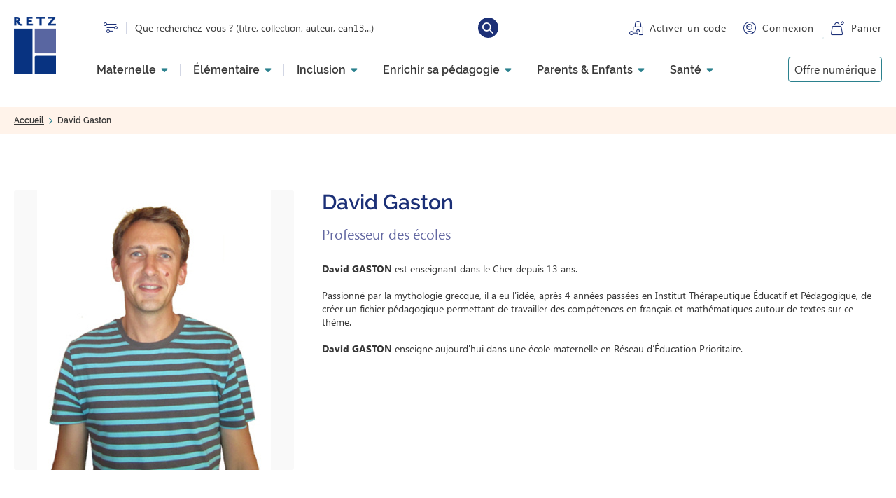

--- FILE ---
content_type: text/html; charset=UTF-8
request_url: https://www.editions-retz.com/david-gaston.html
body_size: 113274
content:
<!DOCTYPE html>
<html lang="fr" dir="ltr" prefix="og: https://ogp.me/ns#">
  <head>
          <script type="text/javascript">window.gdprAppliesGlobally=true;(function(){function a(e){if(!window.frames[e]){if(document.body&&document.body.firstChild){var t=document.body;var n=document.createElement("iframe");n.style.display="none";n.name=e;n.title=e;t.insertBefore(n,t.firstChild)}
else{setTimeout(function(){a(e)},5)}}}function e(n,r,o,c,s){function e(e,t,n,a){if(typeof n!=="function"){return}if(!window[r]){window[r]=[]}var i=false;if(s){i=s(e,t,n)}if(!i){window[r].push({command:e,parameter:t,callback:n,version:a})}}e.stub=true;function t(a){if(!window[n]||window[n].stub!==true){return}if(!a.data){return}
var i=typeof a.data==="string";var e;try{e=i?JSON.parse(a.data):a.data}catch(t){return}if(e[o]){var r=e[o];window[n](r.command,r.parameter,function(e,t){var n={};n[c]={returnValue:e,success:t,callId:r.callId};a.source.postMessage(i?JSON.stringify(n):n,"*")},r.version)}}
if(typeof window[n]!=="function"){window[n]=e;if(window.addEventListener){window.addEventListener("message",t,false)}else{window.attachEvent("onmessage",t)}}}e("__tcfapi","__tcfapiBuffer","__tcfapiCall","__tcfapiReturn");a("__tcfapiLocator");(function(e){
var t=document.createElement("script");t.id="spcloader";t.type="text/javascript";t.async=true;t.src="https://sdk.privacy-center.org/"+e+"/loader.js?target="+document.location.hostname;t.charset="utf-8";var n=document.getElementsByTagName("script")[0];n.parentNode.insertBefore(t,n)})("97d9cc3e-4f0e-4d58-ad0e-4b418ce971c9")})();</script>
<script type="text/javascript"> 
      window.didomiConfig = {
        cookies: {
          didomiTokenCookieName: 'didomi_token_retz_ens',
          iabCookieName: 'custom_iab_retz_ens'
        }
      };
</script>
              <script defer="defer" type="text/javascript" src="//try.abtasty.com/74e26528be4acf487ec748c78aac4414.js"></script>
        <script type="text/javascript">dataLayer=[{"site":"Editions Retz","brand":"Retz","language":"fr","country":"France","environment":"production","page_typology":"Auteur","page_name":"David GASTON","auteur":"David GASTON","user_profil_type":"Anonyme","user_logged":"non"}];</script>
<script>
(function(w,d,s,l,i){w[l]=w[l]||[];w[l].push({'gtm.start':
new Date().getTime(),event:'gtm.js'});var f=d.getElementsByTagName(s)[0],
j=d.createElement(s),dl=l!='dataLayer'?'&amp;l='+l:'';j.async=true;j.src=
'https://www.googletagmanager.com/gtm.js?id='+i+dl;f.parentNode.insertBefore(j,f);
})(window,document,'script','dataLayer','GTM-MXTW432');
</script>
<meta charset="utf-8" />
<meta name="description" content="Professeur des écoles. Découvrez la biographie de David Gaston et retrouvez ses dernières nouveautés et toutes ses publications aux Éditions Retz." />
<link rel="canonical" href="https://www.editions-retz.com/david-gaston.html" />
<meta property="og:url" content="https://www.editions-retz.com/david-gaston.html" />
<meta property="og:title" content="David Gaston, biographie, publications et bibliographie | Éditions Retz" />
<meta property="og:description" content="Professeur des écoles. Découvrez la biographie de David Gaston et retrouvez ses dernières nouveautés et toutes ses publications aux Éditions Retz." />
<meta property="og:image" content="https://www.editions-retz.com/sites/default/files/portraits/150864.jpg" />
<meta property="og:image:alt" content="David Gaston" />
<meta name="twitter:card" content="summary" />
<meta name="twitter:description" content="Professeur des écoles. Découvrez la biographie de David Gaston et retrouvez ses dernières nouveautés et toutes ses publications aux Éditions Retz." />
<meta name="twitter:title" content="David Gaston, biographie, publications et bibliographie | Éditions Retz" />
<meta name="twitter:url" content="https://www.editions-retz.com/david-gaston.html" />
<meta name="twitter:image:alt" content="David Gaston" />
<meta name="twitter:image" content="https://www.editions-retz.com/sites/default/files/portraits/150864.jpg" />
<link rel="apple-touch-icon" sizes="114x114" href="/themes/custom/retz/favicons/apple-touch-icon.png" />
<link rel="icon" type="image/png" sizes="32x32" href="/themes/custom/retz/favicons/favicon-32x32.png" />
<link rel="icon" type="image/png" sizes="16x16" href="/themes/custom/retz/favicons/favicon-16x16.png" />
<link rel="mask-icon" color="#5bbad5" href="/themes/custom/retz/favicons/safari-pinned-tab.svg" />
<link rel="manifest" href="/themes/custom/retz/favicons/site.webmanifest" />
<meta name="msapplication-TileColor" content="#da532c" />
<meta name="theme-color" content="#ffffff" />
<script type="application/ld+json">{
      "@context": "http://schema.org",
      "@type": "BreadcrumbList",
      "name": "Editions Retz",
      "itemListElement": [{
        "@type": "ListItem",
        "position": 1,
        "name": "Accueil"
   ,
        "item": "https://www.editions-retz.com/"},{
        "@type": "ListItem",
        "position": 2,
        "name": "David Gaston"
   }]
    }</script>
<meta name="Generator" content="Drupal 9 (https://www.drupal.org)" />
<meta name="MobileOptimized" content="width" />
<meta name="HandheldFriendly" content="true" />
<meta name="viewport" content="width=device-width, initial-scale=1.0" />

    <title>David Gaston, biographie, publications et bibliographie | Éditions Retz</title>
    <link rel="stylesheet" media="all" href="/sites/default/files/css/css_IcB0UkByJm2_UPfEXt8Zd4FHEGvYd3BFkf4NjDsdiQo.css" />
<link rel="stylesheet" media="all" href="/sites/default/files/css/css_ogW3bzzVTDaYjSS_rcZRWhTxivUpFgAQrkNRy8_sMQQ.css" />
<link rel="stylesheet" media="print" href="/sites/default/files/css/css_oORVn0ppai_vhEnaWVzYWef4AMsSNPrNrvALgG1suZo.css" />
<link rel="stylesheet" media="all" href="/sites/default/files/css/css_n7ULrL0uMb3-h-4H1uzkGwb3cMo-7mBnjf_d_E1i1Gk.css" />

    
  </head>
  <body class="path-taxonomy">
      <!-- Google Tag Manager (noscript) -->
    <noscript>
      <iframe src="https://www.googletagmanager.com/ns.html?id=GTM-MXTW432" height="0" width="0" style="display:none;visibility:hidden"></iframe>
    </noscript>
    <!-- End Google Tag Manager (noscript) -->
          <a href="#main-content" class="visually-hidden focusable skip-link">
      Aller au contenu principal
    </a>
    
      <div class="dialog-off-canvas-main-canvas" data-off-canvas-main-canvas>
    
  <header role="banner">
      <div class="region region-header">
    <div class="link-logo block block-retz-common block-retz-common-logo" id="block-retzlogo">
  
    
      <a href="/"><img class="logo-retz" src="/themes/custom/retz/logo.svg" alt="" />
</a>
  </div>
<div id="block-retz-recherche-suggestions" class="block block-retz-search block-retz-search-search-suggestion">
  
    
      <div class="suggestions-form"></div>
<form class="search-suggestions-form" data-drupal-selector="search-suggestions-form" action="/david-gaston.html" method="post" id="search-suggestions-form" accept-charset="UTF-8">
  <a href="/recherche" class="picto-search" title="Lien vers la recherche" data-drupal-selector="edit-picto" id="edit-picto"></a><div class="js-form-item form-item js-form-type-textfield form-type-textfield js-form-item-text form-item-text">
      <label for="edit-text--2">Rechercher</label>
        <input placeholder="Que recherchez-vous ? (titre, collection, auteur, ean13...)" aria-label="Que recherchez-vous ? (titre, collection, auteur, ean13...)" data-drupal-selector="edit-text" class="form-autocomplete form-text" data-autocomplete-path="/autocomplete/suggestions" type="text" id="edit-text--2" name="text" value="" size="60" maxlength="128" />

        </div>
<input autocomplete="off" data-drupal-selector="form-intb-yo0urnbzxj5euxw85rna10tqi-xekh4rcyyelm" type="hidden" name="form_build_id" value="form-iNTb-yO0Urnbzxj5EuxW85rNa10tQI-xeKH4RCYyeLM" />
<input data-drupal-selector="edit-search-suggestions-form" type="hidden" name="form_id" value="search_suggestions_form" />
<div data-drupal-selector="edit-actions" class="form-actions js-form-wrapper form-wrapper" id="edit-actions--2"><input data-drupal-selector="edit-submit" type="submit" id="edit-submit" name="op" value="Rechercher" class="button js-form-submit form-submit" />
</div>

</form>

  </div>
<div class="wrapper-activate-code block block-retz-common block-retz-common-activate-code" id="block-retzactivatecode">
  
    
      <div><a href="https://activation.editions-retz.com/" class="link link-activer-code">Activer un code</a></div>

  </div>
<div class="wrapper-connexion block block-retz-common block-retz-common-connexion" id="block-retzconnexion">
  
    
      <div><div class="link-connexion"><a href="/user/login">Connexion</a></div>
</div>

  </div>
<div class="wrapper-panier block block-retz-common block-retz-common-panier" id="block-retzpanier">
  
    
      <div><a href="https://panier.editions-retz.com" class="link link-panier">Panier</a><span class="cart-quantity"></span>
</div>

  </div>
<nav role="navigation" aria-labelledby="block-navigationprincipale-menu" id="block-navigationprincipale" class="block block-menu navigation menu--main">
            
  

    <div class="menu menu-level-0">
          

  <ul data-region="header" class="menu menu-level-0">
                  
        <li class="menu-item-1 menu-item menu-item--expanded">
          <a href="/ecole-maternelle" data-drupal-link-system-path="recherche/univers/ecole-maternelle-2149">Maternelle</a>
                                
  
  <div class="menu_link_content menu-link-contentmain view-mode-default menu-dropdown menu-dropdown-0 menu-type-default">
              
  <ul class="menu menu-level-1">
                  
        <li class="menu-item">
          <a href="/ecole-maternelle/ps" data-drupal-link-system-path="recherche/niveau/ps-2087/univers/ecole-maternelle-2149">PS</a>
                                
  
  <div class="menu_link_content menu-link-contentmain view-mode-default menu-dropdown menu-dropdown-1 menu-type-default">
              
      <div class="field field--name-field-paragraphes field--type-entity-reference-revisions field--label-hidden field__items">
              <div class="field__item">  <div class="paragraph paragraph--type--rte-1-col paragraph--view-mode--default">
          <p role="heading" aria-level="2">Disciplines</p>

            <div class="clearfix text-formatted field field--name-field-texte field--type-text-long field--label-hidden field__item"><ul><li><a href="/ecole-maternelle/ps/francais/langage-oral">Langage oral PS</a></li>
	<li><a href="/ecole-maternelle/ps/mathematiques">Mathématiques PS</a></li>
	<li><a href="/ecole-maternelle/ps/sciences">Explorer le monde PS</a></li>
	<li><a href="/ecole-maternelle/ps/education-artistique">Éducation artistique PS</a></li>
	<li><a href="/ecole-maternelle/ps/education-physique-et-sportive">Éducation physique et sportive PS</a></li>
	<li><a href="/ecole-maternelle/ps/competences-transversales-et-psychosociales">Compétences transversales et psychosociales PS</a></li>
</ul></div>
      
      </div>
</div>
              <div class="field__item">  <div class="paragraph paragraph--type--rte-1-col paragraph--view-mode--default">
          <p role="heading" aria-level="2">Notre sélection</p>

            <div class="clearfix text-formatted field field--name-field-texte field--type-text-long field--label-hidden field__item"><ul><li><a href="/collection-narramus">Narramus</a></li>
	<li><a href="/collection-les-oralbums">Les Oralbums</a></li>
	<li><a href="/ecole-maternelle/ms/francais/anim-histoires-maternelle-9782725638584.html">Anim'histoires</a></li>
	<li><a href="/ecole-maternelle/gs/francais/guide-pour-enseigner-le-vocabulaire-a-l-ecole-maternelle-ressources-numeriques-9782725639505.html">Enseigner le vocabulaire à l'école maternelle</a></li>
	<li><a href="/collection-c-est-a-voir">Ateliers graphiques</a></li>
	<li><a href="/ecole-maternelle/ps/education-artistique/tout-l-art-du-monde-ps-cd-rom-9782725634869.html">Tout l'art du monde</a></li>
</ul></div>
      
      </div>
</div>
              <div class="field__item">  <div class="paragraph paragraph--type--rte-1-col paragraph--view-mode--default">
          <p role="heading" aria-level="2">  </p>

            <div class="clearfix text-formatted field field--name-field-texte field--type-text-long field--label-hidden field__item"><ul><li> </li>
	<li><a href="/j-apprends-les-maths-en-maternelle.html">J'apprends les maths maternelle</a></li>
	<li><a href="/collection-des-contes-pour-compter">Des contes pour compter</a></li>
	<li><a href="/ecole-maternelle/ps/mathematiques/maths-a-grands-pas-ps-ms-cd-rom-telechargement-9782725638249.html">Maths à grands pas</a></li>
	<li><a href="/ecole-maternelle/ms/education-physique-et-sportive/education-scientifique-a-grands-pas-pour-la-maternelle-ps-ms-gs-ressources-numeriques-9782725641294.html">Education scientifique à grands pas</a></li>
</ul></div>
      
      </div>
</div>
              <div class="field__item">  <div class="paragraph paragraph--type--rte-1-col paragraph--view-mode--default">
          <p role="heading" aria-level="2">Pages &amp; articles à découvrir</p>

            <div class="clearfix text-formatted field field--name-field-texte field--type-text-long field--label-hidden field__item"><ul><li><a href="/actualites/des-contes-pour-compter-interview-des-autrices-josiane-helayel-et-val.html">Des contes pour compter : interview des autrices</a></li>
	<li><a href="/dossiers-thematiques/enseigner-en-maternelle/les-caracteristiques-et-les-fonctions-d-un-rituel.html">Les rituels en maternelle</a></li>
	<li><a href="/actualites/collection-mieux-etre-a-l-ecole-interview-croisee-avec-les-autrices-cecile-alix-et-louison-nielman.html">Mieux-être à l'école</a></li>
</ul></div>
      
      </div>
</div>
              <div class="field__item">  <div class="paragraph paragraph--type--a-explorer paragraph--view-mode--default">
          <p role="heading" aria-level="2">À explorer</p>

      <div class="field field--name-field-liens field--type-link field--label-hidden field__items">
              <div class="field__item"><a href="/ecole-maternelle/ps/education-artistique/theatre">Théâtre PS</a></div>
              <div class="field__item"><a href="/formations">Offre de formation</a></div>
          </div>
  
      </div>
</div>
              <div class="field__item">  <div class="paragraph paragraph--type--liens-illustre paragraph--view-mode--default">
          
      <div class="field field--name-field-liens-illustres field--type-entity-reference field--label-hidden field__items">
              <div class="field__item"><div class="lien_illustre"><a href="/ecole-maternelle/ms/mathematiques/enseigner-le-nombre-a-l-ecole-maternelle-ressources-numeriques-nouvelle-edition-conforme-aux-programmes-2025-9782725648583.html" class="field-group-link">
            <div class="field field--name-field-visuel-principal field--type-entity-reference field--label-hidden field__item">  <img loading="lazy" src="/sites/default/files/styles/menu_liens_illustres/public/media/images/2025/10/MENUS-BLOCS-PROMO-ENSEIGNER-NOMBRE.png?h=8c85d625&amp;itok=K6zeqaAN" width="280" height="140" class="image-style-menu-liens-illustres" />


</div>
      </a></div>
</div>
              <div class="field__item"><div class="lien_illustre"><a href="/ecole-maternelle/gs/francais/guide-pour-enseigner-le-vocabulaire-a-l-ecole-maternelle-ressources-numeriques-nouvelle-edition-conforme-aux-programmes-2025-9782725648552.html" class="field-group-link">
            <div class="field field--name-field-visuel-principal field--type-entity-reference field--label-hidden field__item">  <img loading="lazy" src="/sites/default/files/styles/menu_liens_illustres/public/media/images/2025/10/MENUS-BLOCS-PROMO-ENSEIGNER-VOCABULAIRE.png?h=8c85d625&amp;itok=9FM4PI2t" width="280" height="140" class="image-style-menu-liens-illustres" />


</div>
      </a></div>
</div>
          </div>
  
      </div>
</div>
          </div>
  <a href="/ecole-maternelle/ps" class="field-group-link">
            <div class="field field--name-field-titre-lien field--type-string field--label-hidden field__item">Toute la Petite Section (PS)</div>
      </a>
      </div>



                  </li>
                      
        <li class="menu-item">
          <a href="/ecole-maternelle/ms" data-drupal-link-system-path="recherche/niveau/ms-2092/univers/ecole-maternelle-2149">MS</a>
                                
  
  <div class="menu_link_content menu-link-contentmain view-mode-default menu-dropdown menu-dropdown-1 menu-type-default">
              
      <div class="field field--name-field-paragraphes field--type-entity-reference-revisions field--label-hidden field__items">
              <div class="field__item">  <div class="paragraph paragraph--type--rte-1-col paragraph--view-mode--default">
          <p role="heading" aria-level="2">Disciplines</p>

            <div class="clearfix text-formatted field field--name-field-texte field--type-text-long field--label-hidden field__item"><ul><li><a href="/ecole-maternelle/ms/francais/langage-oral">Langage oral MS</a></li>
	<li><a href="/ecole-maternelle/ms/mathematiques">Mathématiques MS</a></li>
	<li><a href="/ecole-maternelle/ms/sciences">Explorer le monde MS</a></li>
	<li><a href="/ecole-maternelle/ms/education-artistique">Éducation artistique MS</a></li>
	<li><a href="/ecole-maternelle/ms/education-physique-et-sportive">Éducation physique et sportive MS</a></li>
	<li><a href="/ecole-maternelle/ms/competences-transversales-et-psychosociales">Compétences transversales et psychosociales MS</a></li>
</ul></div>
      
      </div>
</div>
              <div class="field__item">  <div class="paragraph paragraph--type--rte-1-col paragraph--view-mode--default">
          <p role="heading" aria-level="2">Notre sélection</p>

            <div class="clearfix text-formatted field field--name-field-texte field--type-text-long field--label-hidden field__item"><ul><li><a href="/collection-narramus">Narramus</a></li>
	<li><a href="/collection-les-oralbums">Les Oralbums</a></li>
	<li><a href="/ecole-maternelle/ms/francais/anim-histoires-maternelle-9782725638584.html">Anim'histoires</a></li>
	<li><a href="/ecole-maternelle/gs/francais/guide-pour-enseigner-le-vocabulaire-a-l-ecole-maternelle-ressources-numeriques-9782725639505.html">Enseigner le vocabulaire à l'école maternelle</a></li>
	<li><a href="/collection-c-est-a-voir">Ateliers graphiques</a></li>
	<li><a href="/collection-tout-l-art-du-monde">Tout l'art du monde</a></li>
</ul></div>
      
      </div>
</div>
              <div class="field__item">  <div class="paragraph paragraph--type--rte-1-col paragraph--view-mode--default">
          <p role="heading" aria-level="2">  </p>

            <div class="clearfix text-formatted field field--name-field-texte field--type-text-long field--label-hidden field__item"><ul><li> </li>
	<li><a href="/j-apprends-les-maths-en-maternelle.html">J'apprends les maths maternelle</a></li>
	<li><a href="/collection-des-contes-pour-compter">Des contes pour compter</a></li>
	<li><a href="/ecole-maternelle/ps/mathematiques/maths-a-grands-pas-ps-ms-cd-rom-telechargement-9782725638249.html">Maths à grands pas</a></li>
	<li><a href="/ecole-maternelle/ms/education-physique-et-sportive/education-scientifique-a-grands-pas-pour-la-maternelle-ps-ms-gs-ressources-numeriques-9782725641294.html">Education scientifique à grands pas</a></li>
</ul></div>
      
      </div>
</div>
              <div class="field__item">  <div class="paragraph paragraph--type--rte-1-col paragraph--view-mode--default">
          <p role="heading" aria-level="2">Pages &amp; articles à découvrir</p>

            <div class="clearfix text-formatted field field--name-field-texte field--type-text-long field--label-hidden field__item"><ul><li><a href="/actualites/des-contes-pour-compter-interview-des-autrices-josiane-helayel-et-val.html">Des contes pour compter : interview des autrices</a></li>
	<li><a href="/dossiers-thematiques/enseigner-en-maternelle/les-caracteristiques-et-les-fonctions-d-un-rituel.html">Les rituels en maternelle</a></li>
	<li><a href="/actualites/collection-mieux-etre-a-l-ecole-interview-croisee-avec-les-autrices-cecile-alix-et-louison-nielman.html">Mieux-être à l'école</a></li>
</ul></div>
      
      </div>
</div>
              <div class="field__item">  <div class="paragraph paragraph--type--a-explorer paragraph--view-mode--default">
          <p role="heading" aria-level="2">À explorer</p>

      <div class="field field--name-field-liens field--type-link field--label-hidden field__items">
              <div class="field__item"><a href="/ecole-maternelle/ms/education-artistique/theatre">Théâtre MS</a></div>
              <div class="field__item"><a href="/formations">Offre de formation</a></div>
          </div>
  
      </div>
</div>
              <div class="field__item">  <div class="paragraph paragraph--type--liens-illustre paragraph--view-mode--default">
          
      <div class="field field--name-field-liens-illustres field--type-entity-reference field--label-hidden field__items">
              <div class="field__item"><div class="lien_illustre"><a href="/ecole-maternelle/ms/mathematiques/enseigner-le-nombre-a-l-ecole-maternelle-ressources-numeriques-nouvelle-edition-conforme-aux-programmes-2025-9782725648583.html" class="field-group-link">
            <div class="field field--name-field-visuel-principal field--type-entity-reference field--label-hidden field__item">  <img loading="lazy" src="/sites/default/files/styles/menu_liens_illustres/public/media/images/2025/10/MENUS-BLOCS-PROMO-ENSEIGNER-NOMBRE.png?h=8c85d625&amp;itok=K6zeqaAN" width="280" height="140" class="image-style-menu-liens-illustres" />


</div>
      </a></div>
</div>
              <div class="field__item"><div class="lien_illustre"><a href="/ecole-maternelle/gs/francais/guide-pour-enseigner-le-vocabulaire-a-l-ecole-maternelle-ressources-numeriques-nouvelle-edition-conforme-aux-programmes-2025-9782725648552.html" class="field-group-link">
            <div class="field field--name-field-visuel-principal field--type-entity-reference field--label-hidden field__item">  <img loading="lazy" src="/sites/default/files/styles/menu_liens_illustres/public/media/images/2025/10/MENUS-BLOCS-PROMO-ENSEIGNER-VOCABULAIRE.png?h=8c85d625&amp;itok=9FM4PI2t" width="280" height="140" class="image-style-menu-liens-illustres" />


</div>
      </a></div>
</div>
          </div>
  
      </div>
</div>
          </div>
  <a href="/ecole-maternelle/ms" class="field-group-link">
            <div class="field field--name-field-titre-lien field--type-string field--label-hidden field__item">Toute la Moyenne Section (MS)</div>
      </a>
      </div>



                  </li>
                      
        <li class="menu-item">
          <a href="/ecole-maternelle/gs" data-drupal-link-system-path="recherche/niveau/gs-2094/univers/ecole-maternelle-2149">GS</a>
                                
  
  <div class="menu_link_content menu-link-contentmain view-mode-default menu-dropdown menu-dropdown-1 menu-type-default">
              
      <div class="field field--name-field-paragraphes field--type-entity-reference-revisions field--label-hidden field__items">
              <div class="field__item">  <div class="paragraph paragraph--type--rte-1-col paragraph--view-mode--default">
          <p role="heading" aria-level="2">Disciplines</p>

            <div class="clearfix text-formatted field field--name-field-texte field--type-text-long field--label-hidden field__item"><ul><li><a href="/ecole-maternelle/gs/francais/langage-oral">Langage oral GS</a></li>
	<li><a href="/ecole-maternelle/gs/francais/ecriture">Entrée dans l'écrit GS</a></li>
	<li><a href="/ecole-maternelle/gs/francais/lecture">Vers la lecture GS</a></li>
	<li><a href="/ecole-maternelle/gs/mathematiques">Mathématiques GS</a></li>
	<li><a href="/ecole-maternelle/gs/sciences">Explorer le monde GS</a></li>
	<li><a href="/ecole-maternelle/gs/langues-vivantes/anglais">Anglais GS</a></li>
	<li><a href="/ecole-maternelle/gs/education-artistique">Éducation artistique GS</a></li>
	<li><a href="/ecole-maternelle/gs/education-physique-et-sportive">Éducation physique et sportive GS</a></li>
	<li><a href="/ecole-maternelle/gs/competences-transversales-et-psychosociales">Compétences transversales et psychosociales GS</a></li>
</ul></div>
      
      </div>
</div>
              <div class="field__item">  <div class="paragraph paragraph--type--rte-1-col paragraph--view-mode--default">
          <p role="heading" aria-level="2">Notre sélection</p>

            <div class="clearfix text-formatted field field--name-field-texte field--type-text-long field--label-hidden field__item"><ul><li><a href="/ecole-maternelle/gs/francais/cleo-gs-entree-dans-l-ecrit-materiel-et-guide-pedagogique-ressources-numeriques-9782725638591.html">CLÉO - Entrée dans l'écrit</a></li>
	<li><a href="/piano-gs-apprentissage-progressif-lecture.html">Piano - Pas à pas vers la lecture</a></li>
	<li><a href="/collection-narramus">Narramus</a></li>
	<li><a href="/collection-les-oralbums">Les Oralbums</a></li>
	<li><a href="/ecole-maternelle/ms/francais/anim-histoires-maternelle-9782725638584.html">Anim'histoires</a></li>
	<li><a href="/ecole-maternelle/gs/francais/guide-pour-enseigner-le-vocabulaire-a-l-ecole-maternelle-ressources-numeriques-9782725639505.html">Enseigner le vocabulaire à l'école maternelle</a></li>
	<li><a href="/collection-syllabozoo">Le Syllabozoo</a></li>
</ul></div>
      
      </div>
</div>
              <div class="field__item">  <div class="paragraph paragraph--type--rte-1-col paragraph--view-mode--default">
          <p role="heading" aria-level="2">  </p>

            <div class="clearfix text-formatted field field--name-field-texte field--type-text-long field--label-hidden field__item"><ul><li> </li>
	<li><a href="/collection-j-apprends-les-maths-maternelle">J'apprends les maths maternelle</a></li>
	<li><a href="/ecole-maternelle/gs/mathematiques/maths-a-grands-pas-pour-les-gs-cd-rom-telechargement-9782725639406.html">Maths à grands pas</a></li>
	<li><a href="/ecole-maternelle/ms/education-physique-et-sportive/education-scientifique-a-grands-pas-pour-la-maternelle-ps-ms-gs-ressources-numeriques-9782725641294.html">Education scientifique à grands pas</a></li>
	<li><a href="/collection-c-est-a-voir">Ateliers graphiques</a></li>
	<li><a href="/ecole-maternelle/ms/education-physique-et-sportive/education-physique-a-grands-pas-pour-la-maternelle-cd-rom-9782725637075.html">Tout l'art du monde</a></li>
</ul></div>
      
      </div>
</div>
              <div class="field__item">  <div class="paragraph paragraph--type--rte-1-col paragraph--view-mode--default">
          <p role="heading" aria-level="2">Pages &amp; articles à découvrir</p>

            <div class="clearfix text-formatted field field--name-field-texte field--type-text-long field--label-hidden field__item"><ul><li><a href="/dossiers-thematiques/enseigner-en-maternelle/les-caracteristiques-et-les-fonctions-d-un-rituel.html">Les rituels en maternelle</a></li>
	<li><a href="/actualites/collection-mieux-etre-a-l-ecole-interview-croisee-avec-les-autrices-cecile-alix-et-louison-nielman.html">Mieux-être à l'école</a></li>
</ul></div>
      
      </div>
</div>
              <div class="field__item">  <div class="paragraph paragraph--type--a-explorer paragraph--view-mode--default">
          <p role="heading" aria-level="2">À explorer</p>

      <div class="field field--name-field-liens field--type-link field--label-hidden field__items">
              <div class="field__item"><a href="/ecole-maternelle/gs/education-artistique/theatre">Théâtre GS</a></div>
              <div class="field__item"><a href="/formations">Offre de formation</a></div>
          </div>
  
      </div>
</div>
              <div class="field__item">  <div class="paragraph paragraph--type--liens-illustre paragraph--view-mode--default">
          
      <div class="field field--name-field-liens-illustres field--type-entity-reference field--label-hidden field__items">
              <div class="field__item"><div class="lien_illustre"><a href="/ecole-maternelle/ms/mathematiques/enseigner-le-nombre-a-l-ecole-maternelle-ressources-numeriques-nouvelle-edition-conforme-aux-programmes-2025-9782725648583.html" class="field-group-link">
            <div class="field field--name-field-visuel-principal field--type-entity-reference field--label-hidden field__item">  <img loading="lazy" src="/sites/default/files/styles/menu_liens_illustres/public/media/images/2025/10/MENUS-BLOCS-PROMO-ENSEIGNER-NOMBRE.png?h=8c85d625&amp;itok=K6zeqaAN" width="280" height="140" class="image-style-menu-liens-illustres" />


</div>
      </a></div>
</div>
              <div class="field__item"><div class="lien_illustre"><a href="/ecole-maternelle/gs/francais/guide-pour-enseigner-le-vocabulaire-a-l-ecole-maternelle-ressources-numeriques-nouvelle-edition-conforme-aux-programmes-2025-9782725648552.html" class="field-group-link">
            <div class="field field--name-field-visuel-principal field--type-entity-reference field--label-hidden field__item">  <img loading="lazy" src="/sites/default/files/styles/menu_liens_illustres/public/media/images/2025/10/MENUS-BLOCS-PROMO-ENSEIGNER-VOCABULAIRE.png?h=8c85d625&amp;itok=9FM4PI2t" width="280" height="140" class="image-style-menu-liens-illustres" />


</div>
      </a></div>
</div>
          </div>
  
      </div>
</div>
          </div>
  <a href="/ecole-maternelle/gs" class="field-group-link">
            <div class="field field--name-field-titre-lien field--type-string field--label-hidden field__item">Toute la Grande Section (GS)</div>
      </a>
      </div>



                  </li>
          </ul>



      </div>



                  </li>
                      
        <li class="menu-item-1 menu-item menu-item--expanded">
          <a href="/ecole-elementaire" data-drupal-link-system-path="recherche/univers/ecole-elementaire-2156">Élémentaire</a>
                                
  
  <div class="menu_link_content menu-link-contentmain view-mode-default menu-dropdown menu-dropdown-0 menu-type-default">
              
  <ul class="menu menu-level-1">
                  
        <li class="menu-item">
          <a href="/ecole-elementaire/cp" data-drupal-link-system-path="recherche/niveau/cp-2088/univers/ecole-elementaire-2156">CP</a>
                                
  
  <div class="menu_link_content menu-link-contentmain view-mode-default menu-dropdown menu-dropdown-1 menu-type-default">
              
      <div class="field field--name-field-paragraphes field--type-entity-reference-revisions field--label-hidden field__items">
              <div class="field__item">  <div class="paragraph paragraph--type--rte-1-col paragraph--view-mode--default">
          <p role="heading" aria-level="2">Disciplines</p>

            <div class="clearfix text-formatted field field--name-field-texte field--type-text-long field--label-hidden field__item"><ul><li><a href="/ecole-elementaire/cp/francais/lecture">Lecture CP</a></li>
	<li><a href="/ecole-elementaire/cp/francais">Français CP</a></li>
	<li><a href="/ecole-elementaire/cp/mathematiques">Mathématiques CP</a></li>
	<li><a href="/ecole-elementaire/cp/temps-et-espace">Temps et espace CP</a></li>
	<li><a href="/ecole-elementaire/cp/enseignement-moral-et-civique">Enseignement moral et civique CP</a></li>
	<li><a href="/ecole-elementaire/cp/sciences">Sciences CP</a></li>
	<li><a href="/ecole-elementaire/cp/langues-vivantes">Langues vivantes CP</a></li>
	<li><a href="/ecole-elementaire/cp/education-artistique">Éducation artistique CP</a></li>
	<li><a href="/ecole-elementaire/cp/education-physique-et-sportive">Éducation physique et sportive CP</a></li>
	<li><a href="/ecole-elementaire/cp/competences-transversales-et-psychosociales">Compétences transversales et psychosociales CP</a></li>
</ul></div>
      
      </div>
</div>
              <div class="field__item">  <div class="paragraph paragraph--type--rte-1-col paragraph--view-mode--default">
          <p role="heading" aria-level="2">Notre sélection</p>

            <div class="clearfix text-formatted field field--name-field-texte field--type-text-long field--label-hidden field__item"><ul><li><a href="/ecole-elementaire/cp/mathematiques/j-apprends-les-maths-avec-picbille-cp-fichier-de-l-eleve-en-1-volume-programmes-2025-9782725646732.html">J'apprends les maths CP</a></li>
	<li><a href="/ecole-elementaire/cp/mathematiques/les-noums-cp-fichier-de-l-eleve-en-2-volumes-application-edition-programmes-2025-9782725648071.html">Les Noums CP</a></li>
	<li><a href="/ecole-elementaire/cp/mathematiques/totem-mathematiques-cp-cahier-d-exercices-en-2-volumes-numeration-geometrie-9782725642628.html">Totem CP</a></li>
	<li><a href="/ecole-elementaire/cp/mathematiques/haut-les-maths-cp-fichier-de-l-eleve-en-2-volumes-programmes-2025-9782725646244.html">Haut les maths ! CP</a></li>
	<li><a href="/ecole-elementaire/cp/francais/lecture-piano-cp-manuel-de-l-eleve-programmes-2025-9782725646947.html">Lecture Piano CP</a></li>
	<li><a href="/ecole-elementaire/cp/francais/calimots-cp-manuel-de-code-programmes-2025-9782725647913.html">Calimots CP</a></li>
	<li><a href="/serie-a-l-ecole-des-albums-cp-serie-jaune">A l’école des albums CP série jaune</a></li>
	<li><a href="/serie-a-l-ecole-des-albums-cp-serie-bleue">A l’école des albums CP série bleue</a></li>
</ul></div>
      
      </div>
</div>
              <div class="field__item">  <div class="paragraph paragraph--type--rte-1-col paragraph--view-mode--default">
          <p role="heading" aria-level="2">  </p>

            <div class="clearfix text-formatted field field--name-field-texte field--type-text-long field--label-hidden field__item"><ul><li> </li>
	<li><a href="/ecole-elementaire/ce1/francais/cleo-cp-ce1-2016-nouvelle-edition-conforme-aux-programmes-2016-9782725635019.html">CLÉO Français CP-CE1</a></li>
	<li><a href="/collection-histoires-a-ecrire">Histoires à écrire</a></li>
	<li><a href="  /collection-narramus">Narramus</a></li>
	<li><a href="  /collection-strateges">Stratèges</a></li>
	<li><a href="/collection-fichiers-de-differenciation">Fichiers de différenciation</a></li>
</ul></div>
      
      </div>
</div>
              <div class="field__item">  <div class="paragraph paragraph--type--rte-1-col paragraph--view-mode--default">
          <p role="heading" aria-level="2">Pages &amp; articles à découvrir</p>

            <div class="clearfix text-formatted field field--name-field-texte field--type-text-long field--label-hidden field__item"><ul><li><a href="/manuels-cycle-2-programmes-2025">Nos manuels conformes aux programmes 2025</a></li>
	<li><a href="/comparatif-methodes-lecture-cp.html">Comparatif de nos méthodes de lecture CP</a></li>
	<li><a href="https://www.editions-retz.com/lecture-piano-cp-apprentissage-pas-a-pas">La méthode Lecture Piano CP</a></li>
	<li><a href="/totem-mathematiques-cp-ce1-ce2">La méthode Totem mathématiques</a></li>
	<li><a href="/comparatif-methodes-mathematiques/">Comparatif de nos méthodes de maths</a></li>
	<li><a href="/comprendre-le-monde-cp-au-cm.html">La collection Comprendre le monde</a></li>
</ul></div>
      
      </div>
</div>
              <div class="field__item">  <div class="paragraph paragraph--type--a-explorer paragraph--view-mode--default">
          <p role="heading" aria-level="2">À explorer</p>

      <div class="field field--name-field-liens field--type-link field--label-hidden field__items">
              <div class="field__item"><a href="/ecole-elementaire/cp/education-artistique/theatre">Théâtre CP</a></div>
              <div class="field__item"><a href="/formations">Offre de formation</a></div>
          </div>
  
      </div>
</div>
              <div class="field__item">  <div class="paragraph paragraph--type--liens-illustre paragraph--view-mode--default">
          
      <div class="field field--name-field-liens-illustres field--type-entity-reference field--label-hidden field__items">
              <div class="field__item"><div class="lien_illustre"><a href="/ecole-elementaire/ce1/francais/reussir-son-entree-en-vocabulaire-cycle-2-ressources-numeriques-nouvelle-edition-conforme-aux-programmes-2025-9782725647630.html" class="field-group-link">
            <div class="field field--name-field-visuel-principal field--type-entity-reference field--label-hidden field__item">  <img loading="lazy" src="/sites/default/files/styles/menu_liens_illustres/public/media/images/2025/10/MENUS-BLOCS-PROMO-REUSSIR-ENTREE-VOC.png?h=8c85d625&amp;itok=2l98YA09" width="280" height="140" class="image-style-menu-liens-illustres" />


</div>
      </a></div>
</div>
              <div class="field__item"><div class="lien_illustre"><a href="/ecole-elementaire/cp/francais/narramus-sssi-j-te-mords-t-es-mort-cp-ce1-ressources-numeriques-9782725645780.html" class="field-group-link">
            <div class="field field--name-field-visuel-principal field--type-entity-reference field--label-hidden field__item">  <img loading="lazy" src="/sites/default/files/styles/menu_liens_illustres/public/media/images/2025/10/MENUS-BLOCS-PROMO-SI-JTE-MORDS.png?h=8c85d625&amp;itok=tTYSXudN" width="280" height="140" class="image-style-menu-liens-illustres" />


</div>
      </a></div>
</div>
          </div>
  
      </div>
</div>
          </div>
  <a href="/ecole-elementaire/cp" class="field-group-link">
            <div class="field field--name-field-titre-lien field--type-string field--label-hidden field__item">Tout le CP</div>
      </a>
      </div>



                  </li>
                      
        <li class="menu-item">
          <a href="/ecole-elementaire/ce1" data-drupal-link-system-path="recherche/niveau/ce1-2095/univers/ecole-elementaire-2156">CE1</a>
                                
  
  <div class="menu_link_content menu-link-contentmain view-mode-default menu-dropdown menu-dropdown-1 menu-type-default">
              
      <div class="field field--name-field-paragraphes field--type-entity-reference-revisions field--label-hidden field__items">
              <div class="field__item">  <div class="paragraph paragraph--type--rte-1-col paragraph--view-mode--default">
          <p role="heading" aria-level="2">Disciplines</p>

            <div class="clearfix text-formatted field field--name-field-texte field--type-text-long field--label-hidden field__item"><ul><li><a href="/ecole-elementaire/ce1/francais/lecture">Lecture CE1 </a></li>
	<li><a href="/ecole-elementaire/ce1/francais">Français CE1</a></li>
	<li><a href="/ecole-elementaire/ce1/mathematiques">Mathématiques CE1</a></li>
	<li><a href="/ecole-elementaire/ce1/temps-et-espace">Temps et espace CE1</a></li>
	<li><a href="/ecole-elementaire/ce1/enseignement-moral-et-civique">Enseignement moral et civique CE1</a></li>
	<li><a href="/ecole-elementaire/ce1/sciences">Sciences CE1</a></li>
	<li><a href="/ecole-elementaire/ce1/langues-vivantes">Langues vivantes CE1</a></li>
	<li><a href="/ecole-elementaire/ce1/education-artistique">Éducation artistique CE1</a></li>
	<li><a href="/ecole-elementaire/ce1/education-physique-et-sportive">Éducation physique et sportive CE1</a></li>
	<li><a href="/ecole-elementaire/ce1/competences-transversales-et-psychosociales">Compétences transversales et psychosociales CE1</a></li>
</ul></div>
      
      </div>
</div>
              <div class="field__item">  <div class="paragraph paragraph--type--rte-1-col paragraph--view-mode--default">
          <p role="heading" aria-level="2">Notre sélection</p>

            <div class="clearfix text-formatted field field--name-field-texte field--type-text-long field--label-hidden field__item"><ul><li><a href="/ecole-elementaire/ce1/mathematiques/j-apprends-les-maths-ce1-fichier-9782725634739.html">J'apprends les maths CE1</a></li>
	<li><a href="/ecole-elementaire/ce1/mathematiques/les-noums-ce1-fichier-de-l-eleve-en-2-volumes-application-9782725642123.html">Les Noums CE1</a></li>
	<li><a href="/ecole-elementaire/ce1/mathematiques/totem-mathematiques-ce1-cahier-d-exercices-en-2-volumes-numeration-geometrie-9782725642635.html">Totem CE1</a></li>
	<li><a href="/ecole-elementaire/ce1/mathematiques/haut-les-maths-ce1-fichier-de-l-eleve-en-2-volumes-programmes-2025-9782725646251.html">Haut les maths ! CE1</a></li>
	<li><a href="/ecole-elementaire/ce1/francais/fichier-d-entrainement-ce1-aide-memoire-le-monde-de-cleo-programmes-2025-9782725646930.html">Le monde de Cléo CE1</a></li>
	<li><a href="/ecole-elementaire/ce1/francais/lecture-piano-ce1-manuel-de-l-eleve-9782725639222.html">Lecture Piano CE1</a></li>
	<li><a href="/ecole-elementaire/ce1/francais/calimots-ce1-manuel-de-code-et-d-etude-de-la-langue-programmes-2025-9782725647920.html">Calimots CE1</a></li>
</ul></div>
      
      </div>
</div>
              <div class="field__item">  <div class="paragraph paragraph--type--rte-1-col paragraph--view-mode--default">
          <p role="heading" aria-level="2">   </p>

            <div class="clearfix text-formatted field field--name-field-texte field--type-text-long field--label-hidden field__item"><ul><li> </li>
	<li><a href="/collection-narramus">Narramus</a></li>
	<li><a href="/collection-histoires-a-ecrire">Histoires à écrire</a></li>
	<li><a href="/ecole-elementaire/ce1/francais/reussir-son-entree-en-grammaire-ce1-ressources-numeriques-nouvelle-edition-conforme-aux-programmes-2025-9782725647425.html">Réussir son entrée en grammaire CE1</a></li>
	<li><a href="/ecole-elementaire/ce1/francais/lectorino-lectorinette-ce1-ce2-cd-rom-telechargement-9782725638270.html">Lectorino &amp; Lectorinette CE1-CE2</a></li>
	<li><a href="  /collection-strateges">Stratèges</a></li>
	<li><a href="/ecole-elementaire/ce1/langues-vivantes/enseigner-l-anglais-a-partir-d-albums-ce1-ce2-ressources-numeriques-9782725639420.html">Enseigner l'anglais à partir d'albums CE1-CE2</a></li>
	<li><a href="/collection-fichiers-de-differenciation">Fichiers de différenciation</a></li>
</ul></div>
      
      </div>
</div>
              <div class="field__item">  <div class="paragraph paragraph--type--rte-1-col paragraph--view-mode--default">
          <p role="heading" aria-level="2">Pages &amp; articles à découvrir</p>

            <div class="clearfix text-formatted field field--name-field-texte field--type-text-long field--label-hidden field__item"><ul><li><a href="/manuels-cycle-2-programmes-2025">Nos manuels conformes aux programmes 2025</a></li>
	<li><a href="/lecture-piano-ce1-consolidation-decodage-fluence">La méthode Lecture Piano CE1 </a></li>
	<li><a href="/totem-mathematiques-cp-ce1-ce2">La méthode Totem mathématiques</a></li>
	<li><a href="/nouveautes-scolaires/">Page nouveautés scolaires</a></li>
	<li><a href="/comprendre-le-monde-cp-au-cm.html">La collection Comprendre le monde</a></li>
</ul></div>
      
      </div>
</div>
              <div class="field__item">  <div class="paragraph paragraph--type--a-explorer paragraph--view-mode--default">
          <p role="heading" aria-level="2">À explorer</p>

      <div class="field field--name-field-liens field--type-link field--label-hidden field__items">
              <div class="field__item"><a href="/ecole-elementaire/ce1/education-artistique/theatre">Théâtre CE1</a></div>
              <div class="field__item"><a href="/formations">Offre de formation</a></div>
          </div>
  
      </div>
</div>
              <div class="field__item">  <div class="paragraph paragraph--type--liens-illustre paragraph--view-mode--default">
          
      <div class="field field--name-field-liens-illustres field--type-entity-reference field--label-hidden field__items">
              <div class="field__item"><div class="lien_illustre"><a href="/ecole-elementaire/cp/francais/narramus-sssi-j-te-mords-t-es-mort-cp-ce1-ressources-numeriques-9782725645780.html" class="field-group-link">
            <div class="field field--name-field-visuel-principal field--type-entity-reference field--label-hidden field__item">  <img loading="lazy" src="/sites/default/files/styles/menu_liens_illustres/public/media/images/2025/10/MENUS-BLOCS-PROMO-SI-JTE-MORDS.png?h=8c85d625&amp;itok=tTYSXudN" width="280" height="140" class="image-style-menu-liens-illustres" />


</div>
      </a></div>
</div>
              <div class="field__item"><div class="lien_illustre"><a href="/ecole-elementaire/ce1/francais/15-defis-d-ecriture-ce1-ce2-ressources-numeriques-9782725647463.html" class="field-group-link">
            <div class="field field--name-field-visuel-principal field--type-entity-reference field--label-hidden field__item">  <img loading="lazy" src="/sites/default/files/styles/menu_liens_illustres/public/media/images/2025/10/MENUS-BLOCS-PROMO-15-DEFIS.png?h=8c85d625&amp;itok=SAgCM2cL" width="280" height="140" class="image-style-menu-liens-illustres" />


</div>
      </a></div>
</div>
          </div>
  
      </div>
</div>
          </div>
  <a href="/ecole-elementaire/ce1" class="field-group-link">
            <div class="field field--name-field-titre-lien field--type-string field--label-hidden field__item">Tout le CE1</div>
      </a>
      </div>



                  </li>
                      
        <li class="menu-item">
          <a href="/ecole-elementaire/ce2" data-drupal-link-system-path="recherche/niveau/ce2-2083/univers/ecole-elementaire-2156">CE2</a>
                                
  
  <div class="menu_link_content menu-link-contentmain view-mode-default menu-dropdown menu-dropdown-1 menu-type-default">
              
      <div class="field field--name-field-paragraphes field--type-entity-reference-revisions field--label-hidden field__items">
              <div class="field__item">  <div class="paragraph paragraph--type--rte-1-col paragraph--view-mode--default">
          <p role="heading" aria-level="2">Disciplines</p>

            <div class="clearfix text-formatted field field--name-field-texte field--type-text-long field--label-hidden field__item"><ul><li><a href="/ecole-elementaire/ce2/francais">Français CE2</a></li>
	<li><a href="/ecole-elementaire/ce2/mathematiques">Mathématiques CE2</a></li>
	<li><a href="/ecole-elementaire/ce2/temps-et-espace">Temps et espace CE2</a></li>
	<li><a href="/ecole-elementaire/ce2/enseignement-moral-et-civique">Enseignement moral et civique CE2</a></li>
	<li><a href="/ecole-elementaire/ce2/sciences">Sciences CE2</a></li>
	<li><a href="/ecole-elementaire/ce2/langues-vivantes">Langues vivantes CE2</a></li>
	<li><a href="/ecole-elementaire/ce2/education-artistique">Éducation artistique CE2</a></li>
	<li><a href="/ecole-elementaire/ce2/education-physique-et-sportive">Éducation physique et sportive CE2</a></li>
	<li><a href="/ecole-elementaire/ce2/competences-transversales-et-psychosociales">Compétences transversales et psychosociales CE2</a></li>
</ul></div>
      
      </div>
</div>
              <div class="field__item">  <div class="paragraph paragraph--type--rte-1-col paragraph--view-mode--default">
          <p role="heading" aria-level="2">Notre sélection</p>

            <div class="clearfix text-formatted field field--name-field-texte field--type-text-long field--label-hidden field__item"><ul><li><a href="/ecole-elementaire/ce2/mathematiques/j-apprends-les-maths-ce2-fichier-9782725634753.html">J’apprends les maths CE2</a></li>
	<li><a href="/ecole-elementaire/ce2/mathematiques/totem-mathematiques-ce2-fichiers-numeration-geometrie-2-volumes-programmes-2025-9782725645605.html">Totem CE2</a></li>
	<li><a href="/ecole-elementaire/ce2/mathematiques/haut-les-maths-ce2-fichier-de-l-eleve-en-2-volumes-9782725640532.html">Haut les maths ! CE2</a></li>
	<li><a href="/ecole-elementaire/ce2/francais/fichier-d-entrainement-ce2-aide-memoire-le-monde-de-cleo-programmes-2025-9782725647364.html">Le monde de Cléo CE2</a></li>
	<li><a href="/dictees-et-histoire-des-arts.html#cycle2">Dictées et histoire des arts CE2</a></li>
	<li><a href="/ecole-elementaire/ce2/francais/reussir-en-grammaire-ce2-ressources-numeriques-9782725641027.html">Réussir en grammaire CE2</a></li>
</ul></div>
      
      </div>
</div>
              <div class="field__item">  <div class="paragraph paragraph--type--rte-1-col paragraph--view-mode--default">
          <p role="heading" aria-level="2">  </p>

            <div class="clearfix text-formatted field field--name-field-texte field--type-text-long field--label-hidden field__item"><ul><li> </li>
	<li><a href="/ecole-elementaire/ce1/francais/lectorino-lectorinette-ce1-ce2-cd-rom-telechargement-9782725638270.html">Lectorino &amp; Lectorinette CE1-CE2</a></li>
	<li><a href="/ecole-elementaire/cm1/francais/scriptum-apprendre-a-ecrire-copier-et-orthographier-ce1-ce2-cycle-3-ulis-ressources-numeriques-9782725639963.html">Scriptum</a></li>
	<li><a href="/collection-histoires-a-ecrire">Histoires à écrire</a></li>
	<li><a href="/collection-strateges">Stratèges</a></li>
	<li><a href="/ecole-elementaire/ce1/langues-vivantes/enseigner-l-anglais-a-partir-d-albums-ce1-ce2-ressources-numeriques-9782725639420.html">Enseigner l'anglais à partir d'albums CE1-CE2</a></li>
	<li><a href="/ecole-elementaire/ce1/education-artistique/tout-l-art-du-monde-cycle-2-ressources-numeriques-9782725637747.html">Tout l'art du monde Cycle 2</a></li>
	<li><a href="/collection-fichiers-de-differenciation">Fichiers de différenciation</a></li>
</ul></div>
      
      </div>
</div>
              <div class="field__item">  <div class="paragraph paragraph--type--rte-1-col paragraph--view-mode--default">
          <p role="heading" aria-level="2">Pages &amp; articles à découvrir</p>

            <div class="clearfix text-formatted field field--name-field-texte field--type-text-long field--label-hidden field__item"><ul><li><a href="/manuels-cycle-2-programmes-2025">Nos manuels conformes aux programmes 2025</a></li>
	<li><a href="/totem-mathematiques-cp-ce1-ce2">La méthode Totem mathématiques</a></li>
	<li><a href="/nouveautes-scolaires/">Page nouveautés scolaires</a></li>
	<li><a href="/comprendre-le-monde-cp-au-cm.html">La collection Comprendre le monde</a></li>
</ul></div>
      
      </div>
</div>
              <div class="field__item">  <div class="paragraph paragraph--type--a-explorer paragraph--view-mode--default">
          <p role="heading" aria-level="2">À explorer</p>

      <div class="field field--name-field-liens field--type-link field--label-hidden field__items">
              <div class="field__item"><a href="/ecole-elementaire/ce2/education-artistique/theatre">Théâtre CE2</a></div>
              <div class="field__item"><a href="/formations">Offre de formation</a></div>
          </div>
  
      </div>
</div>
              <div class="field__item">  <div class="paragraph paragraph--type--liens-illustre paragraph--view-mode--default">
          
      <div class="field field--name-field-liens-illustres field--type-entity-reference field--label-hidden field__items">
              <div class="field__item"><div class="lien_illustre"><a href="/ecole-elementaire/ce1/francais/reussir-en-conjugaison-ce1-ce2-ressources-numeriques-nouvelle-edition-conforme-aux-programmes-2025-9782725648569.html" class="field-group-link">
            <div class="field field--name-field-visuel-principal field--type-entity-reference field--label-hidden field__item">  <img loading="lazy" src="/sites/default/files/styles/menu_liens_illustres/public/media/images/2025/10/MENUS-BLOCS-PROMO-REUSSIR-CONJ-CE.png?h=8c85d625&amp;itok=sIyP_slZ" width="280" height="140" class="image-style-menu-liens-illustres" />


</div>
      </a></div>
</div>
              <div class="field__item"><div class="lien_illustre"><a href="/ecole-elementaire/ce1/francais/jeu-des-pronoms-j-ai-tout-compris-a-partir-de-7-ans-9782725647876.html" class="field-group-link">
            <div class="field field--name-field-visuel-principal field--type-entity-reference field--label-hidden field__item">  <img loading="lazy" src="/sites/default/files/styles/menu_liens_illustres/public/media/images/2025/10/MENUS-BLOCS-PROMO-REUSSIR-JEU-PRONOMS.png?h=8c85d625&amp;itok=SIxVuiTV" width="280" height="140" class="image-style-menu-liens-illustres" />


</div>
      </a></div>
</div>
          </div>
  
      </div>
</div>
          </div>
  <a href="/ecole-elementaire/ce2" class="field-group-link">
            <div class="field field--name-field-titre-lien field--type-string field--label-hidden field__item">Tout le CE2</div>
      </a>
      </div>



                  </li>
                      
        <li class="menu-item">
          <a href="/ecole-elementaire/cm1" data-drupal-link-system-path="recherche/niveau/cm1-2093/univers/ecole-elementaire-2156">CM1</a>
                                
  
  <div class="menu_link_content menu-link-contentmain view-mode-default menu-dropdown menu-dropdown-1 menu-type-default">
              
      <div class="field field--name-field-paragraphes field--type-entity-reference-revisions field--label-hidden field__items">
              <div class="field__item">  <div class="paragraph paragraph--type--rte-1-col paragraph--view-mode--default">
          <p role="heading" aria-level="2">Disciplines</p>

            <div class="clearfix text-formatted field field--name-field-texte field--type-text-long field--label-hidden field__item"><ul><li><a href="/ecole-elementaire/cm1/francais">Français CM1</a></li>
	<li><a href="/ecole-elementaire/cm1/mathematiques">Mathématiques CM1</a></li>
	<li><a href="/ecole-elementaire/cm1/histoire">Histoire CM1</a></li>
	<li><a href="/ecole-elementaire/cm1/geographie">Géographie CM1</a></li>
	<li><a href="/ecole-elementaire/cm1/enseignement-moral-et-civique">Enseignement moral et civique CM1</a></li>
	<li><a href="/ecole-elementaire/cm1/sciences">Sciences CM1</a></li>
	<li><a href="/ecole-elementaire/cm1/langues-vivantes">Langues vivantes CM1</a></li>
	<li><a href="/ecole-elementaire/cm1/education-artistique">Éducation artistique CM1</a></li>
	<li><a href="/ecole-elementaire/cm1/education-physique-et-sportive">Éducation physique et sportive CM1</a></li>
	<li><a href="/ecole-elementaire/cm1/competences-transversales-et-psychosociales">Compétences transversales et psychosociales CM1</a></li>
</ul></div>
      
      </div>
</div>
              <div class="field__item">  <div class="paragraph paragraph--type--rte-1-col paragraph--view-mode--default">
          <p role="heading" aria-level="2">Notre sélection</p>

            <div class="clearfix text-formatted field field--name-field-texte field--type-text-long field--label-hidden field__item"><ul><li><a href="/ecole-elementaire/cm1/mathematiques/j-apprends-les-maths-cm1-manuel-9782725635262.html">J’apprends les maths CM1</a></li>
	<li><a href="/ecole-elementaire/cm1/mathematiques/haut-les-maths-cm1-manuel-cahier-de-geometrie-9782725640563.html">Haut les maths ! CM1</a></li>
	<li><a href="/ecole-elementaire/cm1/mathematiques/totem-mathematiques-cm1-manuel-cahier-d-exercices-9782725637228.html">Totem CM1</a></li>
	<li><a href="/ecole-elementaire/cm1/francais/cleo-manuel-d-entrainement-cm1-aide-memoire-edition-2019-9782725637884.html">CLÉO Français CM1</a></li>
	<li><a href="/ecole-elementaire/cm1/francais/cleo-cm1-ecole-inclusive-9782725640761.html">CLÉO Français CM1 Ecole inclusive</a></li>
	<li><a href="/dictees-et-histoire-des-arts.html#cycle3">Dictées et histoire des arts CM1</a></li>
	<li><a href="/serie-reussir-en-grammaire">Réussir en grammaire</a></li>
</ul></div>
      
      </div>
</div>
              <div class="field__item">  <div class="paragraph paragraph--type--rte-1-col paragraph--view-mode--default">
          <p role="heading" aria-level="2">  </p>

            <div class="clearfix text-formatted field field--name-field-texte field--type-text-long field--label-hidden field__item"><ul><li> </li>
	<li><a href="/ecole-elementaire/cm1/francais/lector-et-lectrix-cycle-3-segpa-9782725636375.html">Lector &amp; Lectrix</a></li>
	<li><a href="/ecole-elementaire/cm1/francais/scriptum-apprendre-a-ecrire-copier-et-orthographier-ce1-ce2-cycle-3-ulis-ressources-numeriques-9782725639963.html">Scriptum</a></li>
	<li><a href="  /collection-histoires-a-ecrire">Histoires à écrire</a></li>
	<li><a href="/collection-strateges">Stratèges</a></li>
	<li><a href="/ecole-elementaire/cm1/langues-vivantes/enseigner-l-anglais-a-partir-d-albums-cm1-cm2-ressources-numeriques-9782725638393.html">Enseigner l'anglais à partir d'albums CM1-CM2</a></li>
	<li><a href="/ecole-elementaire/cm1/education-artistique/tout-l-art-du-monde-cycle-3-ressources-numeriques-9782725642093.html">Tout l'art du monde Cycle 3</a></li>
	<li><a href="/collection-fichiers-de-differenciation">Fichiers de différenciation</a></li>
</ul></div>
      
      </div>
</div>
              <div class="field__item">  <div class="paragraph paragraph--type--rte-1-col paragraph--view-mode--default">
          <p role="heading" aria-level="2">Pages &amp; articles à découvrir</p>

            <div class="clearfix text-formatted field field--name-field-texte field--type-text-long field--label-hidden field__item"><ul><li><a href="/nouveautes-scolaires/">Page nouveautés scolaires</a></li>
	<li><a href="/comprendre-le-monde-cp-au-cm.html">La collection Comprendre le monde</a></li>
</ul></div>
      
      </div>
</div>
              <div class="field__item">  <div class="paragraph paragraph--type--a-explorer paragraph--view-mode--default">
          <p role="heading" aria-level="2">À explorer</p>

      <div class="field field--name-field-liens field--type-link field--label-hidden field__items">
              <div class="field__item"><a href="/ecole-elementaire/cm1/education-artistique/theatre">Théâtre CM1</a></div>
              <div class="field__item"><a href="/formations">Offre de formation</a></div>
          </div>
  
      </div>
</div>
              <div class="field__item">  <div class="paragraph paragraph--type--liens-illustre paragraph--view-mode--default">
          
      <div class="field field--name-field-liens-illustres field--type-entity-reference field--label-hidden field__items">
              <div class="field__item"><div class="lien_illustre"><a href="/ecole-elementaire/cm1/francais/reussir-en-production-d-ecrits-ce2-cm1-cm2-ressources-numeriques-9782725646299.html" class="field-group-link">
            <div class="field field--name-field-visuel-principal field--type-entity-reference field--label-hidden field__item">  <img loading="lazy" src="/sites/default/files/styles/menu_liens_illustres/public/media/images/2025/10/MENUS-BLOCS-PROMO-REUSSIR-PROD-ECRITS.png?h=8c85d625&amp;itok=41f2GjhR" width="280" height="140" class="image-style-menu-liens-illustres" />


</div>
      </a></div>
</div>
              <div class="field__item"><div class="lien_illustre"><a href="/dictees-et-histoire-des-arts.html#cycle3" class="field-group-link">
            <div class="field field--name-field-visuel-principal field--type-entity-reference field--label-hidden field__item">  <img loading="lazy" src="/sites/default/files/styles/menu_liens_illustres/public/media/images/2025/10/MENUS-BLOCS-PROMO-DHA-Voyage-dans-le-temps.png?h=8c85d625&amp;itok=7gmuZ5so" width="280" height="140" class="image-style-menu-liens-illustres" />


</div>
      </a></div>
</div>
          </div>
  
      </div>
</div>
          </div>
  <a href="/ecole-elementaire/cm1" class="field-group-link">
            <div class="field field--name-field-titre-lien field--type-string field--label-hidden field__item">Tout le CM1</div>
      </a>
      </div>



                  </li>
                      
        <li class="menu-item">
          <a href="/ecole-elementaire/cm2" data-drupal-link-system-path="recherche/niveau/cm2-2086/univers/ecole-elementaire-2156">CM2</a>
                                
  
  <div class="menu_link_content menu-link-contentmain view-mode-default menu-dropdown menu-dropdown-1 menu-type-default">
              
      <div class="field field--name-field-paragraphes field--type-entity-reference-revisions field--label-hidden field__items">
              <div class="field__item">  <div class="paragraph paragraph--type--rte-1-col paragraph--view-mode--default">
          <p role="heading" aria-level="2">Disciplines</p>

            <div class="clearfix text-formatted field field--name-field-texte field--type-text-long field--label-hidden field__item"><ul><li><a href="/ecole-elementaire/cm2/francais">Français CM2</a></li>
	<li><a href="/ecole-elementaire/cm2/mathematiques">Mathématiques CM2</a></li>
	<li><a href="/ecole-elementaire/cm2/histoire">Histoire CM2</a></li>
	<li><a href="/ecole-elementaire/cm2/geographie">Géographie CM2</a></li>
	<li><a href="/ecole-elementaire/cm2/enseignement-moral-et-civique">Enseignement moral et civique CM2</a></li>
	<li><a href="/ecole-elementaire/cm2/sciences">Sciences CM2</a></li>
	<li><a href="/ecole-elementaire/cm2/langues-vivantes">Langues vivantes CM2</a></li>
	<li><a href="/ecole-elementaire/cm2/education-artistique">Éducation artistique CM2</a></li>
	<li><a href="/ecole-elementaire/cm2/education-physique-et-sportive">Éducation physique et sportive CM2</a></li>
	<li><a href="/ecole-elementaire/cm2/competences-transversales-et-psychosociales">Compétences transversales et psychosociales CM2</a></li>
</ul></div>
      
      </div>
</div>
              <div class="field__item">  <div class="paragraph paragraph--type--rte-1-col paragraph--view-mode--default">
          <p role="heading" aria-level="2">Notre sélection</p>

            <div class="clearfix text-formatted field field--name-field-texte field--type-text-long field--label-hidden field__item"><ul><li><a href="/ecole-elementaire/cm2/mathematiques/j-apprends-les-maths-cm2-manuel-9782725635309.html">J’apprends les maths CM2</a></li>
	<li><a href="/ecole-elementaire/cm2/mathematiques/haut-les-maths-cm2-manuel-cahier-de-geometrie-9782725641881.html">Haut les maths ! CM2</a></li>
	<li><a href="/ecole-elementaire/cm2/mathematiques/totem-mathematiques-cm2-manuel-cahier-d-exercices-9782725638423.html">Totem CM2</a></li>
	<li><a href="/ecole-elementaire/cm2/francais/cleo-manuel-d-entrainement-cm2-aide-memoire-edition-2019-9782725637907.html">CLÉO Français CM2</a></li>
	<li><a href="/ecole-elementaire/cm2/francais/cleo-cm2-ecole-inclusive-fichier-d-entrainement-9782725642390.html">CLÉO Français CM2 Ecole inclusive</a></li>
	<li><a href="/dictees-et-histoire-des-arts.html#cycle3">Dictées et histoire des arts CM2</a></li>
	<li><a href="/serie-reussir-en-grammaire">Réussir en grammaire</a></li>
</ul></div>
      
      </div>
</div>
              <div class="field__item">  <div class="paragraph paragraph--type--rte-1-col paragraph--view-mode--default">
          <p role="heading" aria-level="2">  </p>

            <div class="clearfix text-formatted field field--name-field-texte field--type-text-long field--label-hidden field__item"><ul><li> </li>
	<li><a href="/ecole-elementaire/cm1/francais/lector-et-lectrix-cycle-3-segpa-9782725636375.html">Lector &amp; Lectrix</a></li>
	<li><a href="/ecole-elementaire/cm1/francais/scriptum-apprendre-a-ecrire-copier-et-orthographier-ce1-ce2-cycle-3-ulis-ressources-numeriques-9782725639963.html">Scriptum</a></li>
	<li><a href="/collection-histoires-a-ecrire">Histoires à écrire</a></li>
	<li><a href="/collection-strateges">Stratèges</a></li>
	<li><a href="/ecole-elementaire/cm1/langues-vivantes/enseigner-l-anglais-a-partir-d-albums-cm1-cm2-ressources-numeriques-9782725638393.html">Enseigner l'anglais à partir d'albums CM1-CM2</a></li>
	<li><a href="/ecole-elementaire/cm1/education-artistique/tout-l-art-du-monde-cycle-3-ressources-numeriques-9782725642093.html">Tout l'art du monde Cycle 3</a></li>
	<li><a href="/collection-fichiers-de-differenciation">Fichiers de différenciation</a></li>
</ul></div>
      
      </div>
</div>
              <div class="field__item">  <div class="paragraph paragraph--type--rte-1-col paragraph--view-mode--default">
          <p role="heading" aria-level="2">Pages &amp; articles à découvrir</p>

            <div class="clearfix text-formatted field field--name-field-texte field--type-text-long field--label-hidden field__item"><ul><li><a href="/nouveautes-scolaires/">Page nouveautés scolaires</a></li>
	<li><a href="/comprendre-le-monde-cp-au-cm.html">La collection Comprendre le monde</a></li>
</ul></div>
      
      </div>
</div>
              <div class="field__item">  <div class="paragraph paragraph--type--a-explorer paragraph--view-mode--default">
          <p role="heading" aria-level="2">À explorer</p>

      <div class="field field--name-field-liens field--type-link field--label-hidden field__items">
              <div class="field__item"><a href="/ecole-elementaire/cm2/education-artistique/theatre">Théâtre CM2</a></div>
              <div class="field__item"><a href="/formations">Offre de formation</a></div>
          </div>
  
      </div>
</div>
              <div class="field__item">  <div class="paragraph paragraph--type--liens-illustre paragraph--view-mode--default">
          
      <div class="field field--name-field-liens-illustres field--type-entity-reference field--label-hidden field__items">
              <div class="field__item"><div class="lien_illustre"><a href="/ecole-elementaire/ce1/francais/lecture-piano-manuel-de-l-eleve-remediation-ce-cm-ulis-segpa-rased-upe2a-9782725645155.html" class="field-group-link">
            <div class="field field--name-field-visuel-principal field--type-entity-reference field--label-hidden field__item">  <img loading="lazy" src="/sites/default/files/styles/menu_liens_illustres/public/media/images/2025/10/MENUS-BLOCS-PROMO-PIANO-PLUS.png?h=8c85d625&amp;itok=VwVlqp34" width="280" height="140" class="image-style-menu-liens-illustres" />


</div>
      </a></div>
</div>
              <div class="field__item"><div class="lien_illustre"><a href="/ecole-elementaire/cm2/francais/cleo-cycle-3-remediation-cm-segpa-ulis-cahier-d-entrainement-9782725642345.html" class="field-group-link">
            <div class="field field--name-field-visuel-principal field--type-entity-reference field--label-hidden field__item">  <img loading="lazy" src="/sites/default/files/styles/menu_liens_illustres/public/media/images/2025/10/MENUS-BLOCS-PROMO-CLEO-PLUS.png?h=8c85d625&amp;itok=I6mB6_Z-" width="280" height="140" class="image-style-menu-liens-illustres" />


</div>
      </a></div>
</div>
          </div>
  
      </div>
</div>
          </div>
  <a href="/ecole-elementaire/cm2" class="field-group-link">
            <div class="field field--name-field-titre-lien field--type-string field--label-hidden field__item">Tout le CM2</div>
      </a>
      </div>



                  </li>
          </ul>



      </div>



                  </li>
                      
        <li class="menu-item-1 menu-item">
          <a href="/inclusion" data-drupal-link-system-path="recherche/univers/inclusion-2150">Inclusion</a>
                                
  
  <div class="menu_link_content menu-link-contentmain view-mode-default menu-dropdown menu-dropdown-0 menu-type-default">
              
      <div class="field field--name-field-paragraphes field--type-entity-reference-revisions field--label-hidden field__items">
              <div class="field__item">  <div class="paragraph paragraph--type--rte-1-col paragraph--view-mode--default">
          <p role="heading" aria-level="2">Faire Classe</p>

            <div class="clearfix text-formatted field field--name-field-texte field--type-text-long field--label-hidden field__item"><ul><li><a href="/inclusion/francais/lecture">Lecture</a></li>
	<li><a href="/inclusion/francais">Français</a></li>
	<li><a href="/inclusion/francais/langage-oral">Langage oral</a></li>
	<li><a href="/inclusion/francais/etude-de-la-langue">Étude de la langue</a></li>
	<li><a href="/inclusion/mathematiques">Mathématiques</a></li>
	<li><a href="/inclusion/competences-transversales-et-psychosociales/competences-transversales">Compétences transversales et psychosociales</a></li>
</ul></div>
      
      </div>
</div>
              <div class="field__item">  <div class="paragraph paragraph--type--rte-1-col paragraph--view-mode--default">
          <p role="heading" aria-level="2">Besoins particuliers et troubles</p>

            <div class="clearfix text-formatted field field--name-field-texte field--type-text-long field--label-hidden field__item"><ul><li><a href="/inclusion/troubles-dys">Trouble DYS</a></li>
	<li><a href="/inclusion/trouble-du-spectre-de-l-autisme-9782725637754.html">Autisme</a></li>
	<li><a href="/inclusion/les-eleves-a-haut-potentiel-intellectuel-9782725634081.html">Haut potentiel intellectuel</a></li>
	<li><a href="/inclusion/difficultes-apprentissage">Difficultés d'apprentissage</a></li>
	<li><a href="/inclusion/alphabetisation-illetrisme-fle">Alphabétisation / Illettrisme / FLE</a></li>
	<li><a href="/inclusion/handicap">Handicap</a></li>
</ul></div>
      
      </div>
</div>
              <div class="field__item">  <div class="paragraph paragraph--type--a-explorer paragraph--view-mode--default">
          <p role="heading" aria-level="2">À explorer</p>

      <div class="field field--name-field-liens field--type-link field--label-hidden field__items">
              <div class="field__item"><a href="/inclusion/enseignant-ulis">ULIS</a></div>
              <div class="field__item"><a href="/inclusion/enseigner-en-unite-d-enseignement-cycles-2-3-et-4-9782725640358.html">Unité d&#039;enseignement</a></div>
              <div class="field__item"><a href="/inclusion/aesh-accompagner-les-eleves-en-situation-de-handicap-9782725640303.html">AESH</a></div>
              <div class="field__item"><a href="/collection-comprendre-et-aider">Comprendre et aider</a></div>
          </div>
  
      </div>
</div>
              <div class="field__item">  <div class="paragraph paragraph--type--rte-1-col paragraph--view-mode--default">
          <p role="heading" aria-level="2">Pages &amp; articles à découvrir</p>

            <div class="clearfix text-formatted field field--name-field-texte field--type-text-long field--label-hidden field__item"><ul><li><a href="/actualites/decodi-methode-pour-enseigner-la-lecture-aux-eleves-avec-une-deficience-intellectuelle.html">Interview : les autrices de DECODI</a></li>
	<li><a href="/actualites/ecole-inclusive-des-manuels-numeriques-cleo-adaptes-aux-eleves-a-besoins-particuliers.html">CLEO DYS : les manuels numériques</a></li>
</ul></div>
      
      </div>
</div>
              <div class="field__item">  <div class="paragraph paragraph--type--liens-illustre paragraph--view-mode--default">
          
      <div class="field field--name-field-liens-illustres field--type-entity-reference field--label-hidden field__items">
              <div class="field__item"><div class="lien_illustre"><a href="/serie-cleo-ecole-inclusive" class="field-group-link">
            <div class="field field--name-field-visuel-principal field--type-entity-reference field--label-hidden field__item">  <img loading="lazy" src="/sites/default/files/styles/menu_liens_illustres/public/media/images/2023/06/013.INCLUSION-HAUT.png?h=f8ecdb33&amp;itok=EXJdEX3m" width="280" height="140" alt="Cléo Ecole inclusive, des fichier de français adaptés à tous" class="image-style-menu-liens-illustres" />


</div>
      </a></div>
</div>
              <div class="field__item"><div class="lien_illustre"><a href="/inclusion/difficultes-en-maths-et-si-c-etait-un-trouble-dys-9782725637792.html" class="field-group-link">
            <div class="field field--name-field-visuel-principal field--type-entity-reference field--label-hidden field__item">  <img loading="lazy" src="/sites/default/files/styles/menu_liens_illustres/public/media/images/2023/09/INCLUSION-BAS-230926.png?h=f8ecdb33&amp;itok=1U2uloAF" width="280" height="140" alt="Ouvrage Difficulté en maths, et si c&#039;était un trouble dys ?" class="image-style-menu-liens-illustres" />


</div>
      </a></div>
</div>
          </div>
  
      </div>
</div>
          </div>
  
      </div>



                  </li>
                      
        <li class="menu-item-1 menu-item">
          <a href="/enrichir-sa-pedagogie" data-drupal-link-system-path="recherche/univers/enrichir-sa-pedagogie-2139">Enrichir sa pédagogie</a>
                                
  
  <div class="menu_link_content menu-link-contentmain view-mode-default menu-dropdown menu-dropdown-0 menu-type-default">
              
      <div class="field field--name-field-paragraphes field--type-entity-reference-revisions field--label-hidden field__items">
              <div class="field__item">  <div class="paragraph paragraph--type--rte-1-col paragraph--view-mode--default">
          <p role="heading" aria-level="2">Mon métier</p>

            <div class="clearfix text-formatted field field--name-field-texte field--type-text-long field--label-hidden field__item"><ul><li><a href="/enrichir-sa-pedagogie/mon-metier/s-organiser">S'organiser</a></li>
	<li><a href="/enrichir-sa-pedagogie/mon-metier/gerer-sa-classe">Gérer sa classe</a></li>
</ul></div>
      
      </div>
</div>
              <div class="field__item">  <div class="paragraph paragraph--type--rte-1-col paragraph--view-mode--default">
          <p role="heading" aria-level="2">Ma pédagogie</p>

            <div class="clearfix text-formatted field field--name-field-texte field--type-text-long field--label-hidden field__item"><ul><li><a href="/enrichir-sa-pedagogie/ma-pedagogie/differencier-son-enseignement">Différencier son enseignement</a></li>
	<li><a href="/enrichir-sa-pedagogie/ma-pedagogie/evaluer-et-suivre-ses-eleves">Evaluer et suivre ses élèves</a></li>
	<li><a href="/enrichir-sa-pedagogie/ma-pedagogie/enseigner-autrement">Enseigner autrement</a>
	 </li>
</ul></div>
      
      </div>
</div>
              <div class="field__item">  <div class="paragraph paragraph--type--rte-1-col paragraph--view-mode--default">
          <p role="heading" aria-level="2">Mes connaissances éducatives</p>

            <div class="clearfix text-formatted field field--name-field-texte field--type-text-long field--label-hidden field__item"><ul><li><a href="/enrichir-sa-pedagogie/mes-connaissances-educatives/debats-d-ecole">Débats d'école</a></li>
	<li><a href="/enrichir-sa-pedagogie/mes-connaissances-educatives/education-et-culture">Education et culture</a></li>
</ul></div>
      
      </div>
</div>
              <div class="field__item">  <div class="paragraph paragraph--type--a-explorer paragraph--view-mode--default">
          <p role="heading" aria-level="2">À explorer</p>

      <div class="field field--name-field-liens field--type-link field--label-hidden field__items">
              <div class="field__item"><a href="/ecole-vivante">Ecole vivante</a></div>
              <div class="field__item"><a href="/formations">Offre de formation</a></div>
          </div>
  
      </div>
</div>
              <div class="field__item">  <div class="paragraph paragraph--type--rte-1-col paragraph--view-mode--default">
          <p role="heading" aria-level="2">Pages &amp; articles à découvrir</p>

            <div class="clearfix text-formatted field field--name-field-texte field--type-text-long field--label-hidden field__item"><ul><li><a href="https://www.editions-retz.com/organisation-enseignant-lutin-bazar">Outils pour organiser son année scolaire avec Lutin Bazar</a></li>
	<li><a href="/dossiers-thematiques/gestion-de-classe/gerer-une-classe-difficile-webinaire.html">Gérer une classe difficile</a></li>
	<li><a href="/actualites/education-positive-un-logo-pour-vous-guider.html">Nos ouvrages Education positive</a></li>
	<li><a href="/podcasts">Notre podcast : le sens de la pédagogie</a></li>
</ul></div>
      
      </div>
</div>
              <div class="field__item">  <div class="paragraph paragraph--type--liens-illustre paragraph--view-mode--default">
          
      <div class="field field--name-field-liens-illustres field--type-entity-reference field--label-hidden field__items">
              <div class="field__item"><div class="lien_illustre"><a href="/enrichir-sa-pedagogie/ma-pedagogie/une-enigme-par-jour-grej-day-cycle-2-ressources-numeriques-9782725645889.html" class="field-group-link">
            <div class="field field--name-field-visuel-principal field--type-entity-reference field--label-hidden field__item">  <img loading="lazy" src="/sites/default/files/styles/menu_liens_illustres/public/media/images/2024/08/011.GOTD-Cycle2.png?h=f8ecdb33&amp;itok=IacM1tOq" width="280" height="140" alt="Une énigme par jour : un rituel passionnant pour le cycle 2 !" class="image-style-menu-liens-illustres" />


</div>
      </a></div>
</div>
              <div class="field__item"><div class="lien_illustre"><a href="/enrichir-sa-pedagogie/mes-connaissances-educatives/l-ecole-inclusive-9782725646060.html" class="field-group-link">
            <div class="field field--name-field-visuel-principal field--type-entity-reference field--label-hidden field__item">  <img loading="lazy" src="/sites/default/files/styles/menu_liens_illustres/public/media/images/2024/08/012.Ecole-inclusive.png?h=f8ecdb33&amp;itok=x1fGa21U" width="280" height="140" alt="10 mythes et réalités sur l&#039;école inclusive passés en revue !" class="image-style-menu-liens-illustres" />


</div>
      </a></div>
</div>
          </div>
  
      </div>
</div>
          </div>
  
      </div>



                  </li>
                      
        <li class="menu-item-1 menu-item menu-item--expanded">
          <a href="/parents-enfants" data-drupal-link-system-path="recherche/univers/parents-enfants-2138">Parents &amp; Enfants</a>
                                
  
  <div class="menu_link_content menu-link-contentmain view-mode-default menu-dropdown menu-dropdown-0 menu-type-default">
              
  <ul class="menu menu-level-1">
                  
        <li class="menu-item">
          <a href="/parents-enfants/soutien-scolaire" data-drupal-link-system-path="recherche/univers/soutien-scolaire-2155">Soutien scolaire</a>
                                
  
  <div class="menu_link_content menu-link-contentmain view-mode-default menu-dropdown menu-dropdown-1 menu-type-default">
              
      <div class="field field--name-field-paragraphes field--type-entity-reference-revisions field--label-hidden field__items">
              <div class="field__item">  <div class="paragraph paragraph--type--rte-1-col paragraph--view-mode--default">
          <p role="heading" aria-level="2">Par âge</p>

            <div class="clearfix text-formatted field field--name-field-texte field--type-text-long field--label-hidden field__item"><ul><li><a href="/parents-enfants/soutien-scolaire/enfants-3-5-ans">3-5 ans</a></li>
	<li><a href="/parents-enfants/soutien-scolaire/enfants-6-9-ans">6-9 ans</a></li>
	<li><a href="/parents-enfants/soutien-scolaire/enfants-10-12-ans">10-12 ans</a></li>
</ul></div>
      
      </div>
</div>
              <div class="field__item">  <div class="paragraph paragraph--type--rte-1-col paragraph--view-mode--default">
          <p role="heading" aria-level="2">Par matière</p>

            <div class="clearfix text-formatted field field--name-field-texte field--type-text-long field--label-hidden field__item"><ul><li><a href="/parents-enfants/soutien-scolaire/francais">Français</a></li>
	<li><a href="/parents-enfants/soutien-scolaire/mathematiques">Mathématiques</a></li>
	<li><a href="/parents-enfants/soutien-scolaire/langues-vivantes">Langues vivantes</a></li>
	<li><a href="/parents-enfants/soutien-scolaire/histoire">Histoire</a></li>
	<li><a href="/parents-enfants/soutien-scolaire/geographie">Géographie</a></li>
	<li><a href="/parents-enfants/soutien-scolaire/sciences">Sciences</a></li>
	<li><a href="/parents-enfants/soutien-scolaire/education-artistique">Éducation artistique</a></li>
</ul></div>
      
      </div>
</div>
              <div class="field__item">  <div class="paragraph paragraph--type--a-explorer paragraph--view-mode--default">
          <p role="heading" aria-level="2">À explorer</p>

      <div class="field field--name-field-liens field--type-link field--label-hidden field__items">
              <div class="field__item"><a href="/collection-mes-premieres-lectures-petit-detective">Premières lectures</a></div>
          </div>
  
      </div>
</div>
              <div class="field__item">  <div class="paragraph paragraph--type--rte-1-col paragraph--view-mode--default">
          <p role="heading" aria-level="2">Pages &amp; articles à découvrir</p>

            <div class="clearfix text-formatted field field--name-field-texte field--type-text-long field--label-hidden field__item"><ul><li><a href="/petit-detective-premieres-lectures.html">La collection Petit détective</a></li>
	<li><a href="/actualites/reussir-mon-cp-ce1-ce2-cm1-cm2-je-m-entraine-toute-l-annee-de-6-a-10-ans.html">Les cahiers Réussir mon CP, CE1, CE2...</a></li>
	<li><a href="/actualites/les-petits-cahiers-pour-apprendre-en-s-amusant.html">La collection Les Petits cahiers</a></li>
	<li><a href="/actualites/enfants-curieux-leurs-5-plus-belles-qualites-et-comment-les-aider-a-les-cultiver.html">Enfants curieux : leurs 5 plus belles qualités</a></li>
</ul></div>
      
      </div>
</div>
              <div class="field__item">  <div class="paragraph paragraph--type--liens-illustre paragraph--view-mode--default">
          
      <div class="field field--name-field-liens-illustres field--type-entity-reference field--label-hidden field__items">
              <div class="field__item"><div class="lien_illustre"><a href="/collection-mes-premieres-lectures-petit-detective" class="field-group-link">
            <div class="field field--name-field-visuel-principal field--type-entity-reference field--label-hidden field__item">  <img loading="lazy" src="/sites/default/files/styles/menu_liens_illustres/public/media/images/2024/08/013.Petit-detective.png?h=f8ecdb33&amp;itok=l_-dLfc_" width="280" height="140" alt="Petit détective : 2 nouvelles histoires Niveau 3 !" class="image-style-menu-liens-illustres" />


</div>
      </a></div>
</div>
              <div class="field__item"><div class="lien_illustre"><a href="/parents-enfants/culture-et-curiosites/le-droit-ca-sert-a-quoi-9782366381412.html" class="field-group-link">
            <div class="field field--name-field-visuel-principal field--type-entity-reference field--label-hidden field__item">  <img loading="lazy" src="/sites/default/files/styles/menu_liens_illustres/public/media/images/2025/03/MENUS-BLOCS-PROMO-DROIT-BD_0.png?h=f8ecdb33&amp;itok=5rg4QGt6" width="280" height="140" alt="Découvrir le droit de façon simple et ludique en BD, 9 - 12 ans" class="image-style-menu-liens-illustres" />


</div>
      </a></div>
</div>
          </div>
  
      </div>
</div>
          </div>
  
      </div>



                  </li>
                      
        <li class="menu-item">
          <a href="/parents-enfants/activites-recreatives" data-drupal-link-system-path="recherche/univers/activites-recreatives-2161">Activités récréatives</a>
                                
  
  <div class="menu_link_content menu-link-contentmain view-mode-default menu-dropdown">
              
      </div>



                  </li>
                      
        <li class="menu-item">
          <a href="/parents-enfants/culture-et-curiosites" data-drupal-link-system-path="recherche/univers/culture-et-curiosites-2148">Culture et curiosités</a>
                                
  
  <div class="menu_link_content menu-link-contentmain view-mode-default menu-dropdown">
              
      </div>



                  </li>
          </ul>



      </div>



                  </li>
                      
        <li class="menu-item-1 menu-item menu-item--expanded">
          <a href="/sante" data-drupal-link-system-path="recherche/univers/sante-2489">Santé</a>
                                
  
  <div class="menu_link_content menu-link-contentmain view-mode-default menu-dropdown menu-dropdown-0 menu-type-default">
              
  <ul class="menu menu-level-1">
                  
        <li class="menu-item">
          <a href="/sante/orthophonie" data-drupal-link-system-path="recherche/univers/orthophonie-2490">Orthophonie</a>
                                
  
  <div class="menu_link_content menu-link-contentmain view-mode-default menu-dropdown menu-dropdown-1 menu-type-default">
              
      <div class="field field--name-field-paragraphes field--type-entity-reference-revisions field--label-hidden field__items">
              <div class="field__item">  <div class="paragraph paragraph--type--rte-1-col paragraph--view-mode--default">
          <p role="heading" aria-level="2">Domaines</p>

            <div class="clearfix text-formatted field field--name-field-texte field--type-text-long field--label-hidden field__item"><ul><li><a href="/sante/orthophonie/langage-oral">Langage oral</a></li>
	<li><a href="/sante/orthophonie/langage-ecrit">Langage écrit</a></li>
	<li><a href="/sante/orthophonie/cognition-mathematique">Cognition mathématique</a></li>
</ul></div>
      
      </div>
</div>
              <div class="field__item">  <div class="paragraph paragraph--type--rte-1-col paragraph--view-mode--default">
          <p role="heading" aria-level="2">Notre sélection</p>

            <div class="clearfix text-formatted field field--name-field-texte field--type-text-long field--label-hidden field__item"><ul><li><a href="/sante/orthophonie/depart-immediat-exploration-de-la-lecture-et-de-l-orthographe-9782725645865.html">Départ immédiat</a></li>
	<li><a href="/ecole-elementaire/ce1/francais/jeux-orthographiques-la-course-aux-medailles-7-13-ans-9782725646053.html">Jeux orthographiques</a></li>
	<li><a href="/collection-fiches-ortho-val-ortho">Les fiches ortho de Val'Ortho</a></li>
	<li><a href="/collection-redlec">REDLEC</a></li>
	<li><a href="/serie-cleo-ecole-inclusive">Fichiers de français CLEO DYS</a></li>
</ul></div>
      
      </div>
</div>
              <div class="field__item">  <div class="paragraph paragraph--type--rte-1-col paragraph--view-mode--default">
          <p role="heading" aria-level="2">Pages &amp; articles à découvrir</p>

            <div class="clearfix text-formatted field field--name-field-texte field--type-text-long field--label-hidden field__item"><ul><li><a href="https://youtu.be/8a_i8WAm0ds">REDLEC en vidéo</a></li>
</ul></div>
      
      </div>
</div>
              <div class="field__item">  <div class="paragraph paragraph--type--liens-illustre paragraph--view-mode--default">
          
      <div class="field field--name-field-liens-illustres field--type-entity-reference field--label-hidden field__items">
              <div class="field__item"><div class="lien_illustre"><a href="/sante/orthophonie/la-magie-des-4-saisons-les-fiches-de-val-ortho-9782725643601.html" class="field-group-link">
            <div class="field field--name-field-visuel-principal field--type-entity-reference field--label-hidden field__item">  <img loading="lazy" src="/sites/default/files/styles/menu_liens_illustres/public/media/images/2023/09/SANTE-ORTHO-HAUT-230926.png?h=f8ecdb33&amp;itok=58z8zGm4" width="280" height="140" alt="Fiches ortho de Val&#039;Ortho - La magie des 4 saisons" class="image-style-menu-liens-illustres" />


</div>
      </a></div>
</div>
              <div class="field__item"><div class="lien_illustre"><a href="/ecole-elementaire/ce2/francais/simpligram-la-grammaire-plus-simplement-ressources-numeriques-9782725644899.html" class="field-group-link">
            <div class="field field--name-field-visuel-principal field--type-entity-reference field--label-hidden field__item">  <img loading="lazy" src="/sites/default/files/styles/menu_liens_illustres/public/media/images/2024/09/MENU-BLOCS-PROMO-SIMPLIGRAM.png?h=f8ecdb33&amp;itok=92poI-gD" width="280" height="140" alt="SimpliGRAM : la grammaire de façon simple et logique" class="image-style-menu-liens-illustres" />


</div>
      </a></div>
</div>
          </div>
  
      </div>
</div>
          </div>
  
      </div>



                  </li>
                      
        <li class="menu-item">
          <a href="/sante/memoire" data-drupal-link-system-path="recherche/univers/memoire-2159">Mémoire</a>
                                
  
  <div class="menu_link_content menu-link-contentmain view-mode-default menu-dropdown">
              
      </div>



                  </li>
                      
        <li class="menu-item">
          <a href="/sante/developpement-personnel" data-drupal-link-system-path="recherche/univers/developpement-personnel-2146">Développement personnel</a>
                                
  
  <div class="menu_link_content menu-link-contentmain view-mode-default menu-dropdown">
              
      </div>



                  </li>
                      
        <li class="menu-item">
          <a href="/sante/psycho" data-drupal-link-system-path="recherche/univers/psycho-2491">Psychologie et pratiques thérapeutiques</a>
                                
  
  <div class="menu_link_content menu-link-contentmain view-mode-default menu-dropdown menu-dropdown-1 menu-type-default">
              <a href="/sante/psycho" class="field-group-link">
            <div class="field field--name-field-titre-lien field--type-string field--label-hidden field__item">Toute la psycho</div>
      </a>
      </div>



                  </li>
          </ul>



      </div>



                  </li>
          </ul>


        <a class="offre-numerique" href="/offre-numerique">Offre numérique</a>
  </div>
</nav>

  </div>

    
    <div id="scroll-progress"><span></span></div>
  </header>



  <div class="region region-breadcrumb">
    <div id="block-retz-breadcrumbs" class="block block-system block-system-breadcrumb-block">
  
    
        <nav class="breadcrumb" role="navigation" aria-labelledby="system-breadcrumb">
    <ol>
          <li>
                  <a href="/">Accueil</a>
              </li>
          <li>
                  David Gaston
              </li>
        </ol>
  </nav>

  </div>

  </div>


<main role="main">
  <a id="main-content" tabindex="-1"></a>  
  <div class="layout-content">
      <div class="region region-content">
    <div data-drupal-messages-fallback class="hidden"></div>
<div id="block-retz-content" class="block block-system block-system-main-block">
  
    
      <div id="taxonomy-term-1491" class="taxonomy-term vocabulary-auteur">
  <div class="content">
    
<div  class="wrapper-content">
      
<div  class="wrapper-top">
      
<div  class="wrapper-top-left">
      
            <div class="field field--name-field-visuel-auteur field--type-entity-reference field--label-hidden field__item"><article class="media media--type-image media--view-mode-auteur">
  
      
            <div class="field field--name-field-media-image field--type-image field--label-hidden field__item">    <picture>
                  <source srcset="/sites/default/files/styles/auteur_desktop/public/portraits/150864.jpg?itok=WV1hBe5b 1x" media="all and (min-width: 769px)" type="image/jpeg"/>
              <source srcset="/sites/default/files/styles/auteur_mobile/public/portraits/150864.jpg?itok=PZ1fO_Uo 1x" media="all and (max-width: 640px)" type="image/jpeg"/>
                  <img src="/sites/default/files/styles/autopromo_mobile/public/portraits/150864.jpg?h=07321165&amp;itok=odFGranw" alt="David Gaston" />

  </picture>

</div>
      
  </article>
</div>
      
  </div>

<div  class="wrapper-top-right">
      <h1 class="title">David Gaston</h1>

            <div class="field field--name-field-metier field--type-string field--label-hidden field__item"><h2>Professeur des écoles</h2>
</div>
      
            <div class="clearfix text-formatted field field--name-field-biographie field--type-text-long field--label-hidden field__item"><strong>David GASTON</strong> est enseignant dans le Cher depuis 13 ans.<br /><br />
Passionné par la mythologie grecque, il a eu l'idée, après 4 années passées en Institut Thérapeutique Éducatif et Pédagogique, de créer un fichier pédagogique permettant de travailler des compétences en français et mathématiques autour de textes sur ce thème.<br /><br /><strong>David GASTON</strong> enseigne aujourd'hui dans une école maternelle en Réseau d’Éducation Prioritaire.</div>
      
  </div>

  </div>

<div  class="wrapper-inner-content">
      <div class="author-ouvrages"><h2 class="author-ouvrages--title">Ses dernières publications aux Editions Retz</h2>
<div class="author-ouvrages--content"><div class="item-list"><ul><li>
<article role="article" class="node node--type-ouvrage node--promoted node--view-mode-search-result">

        <a href="/ecole-elementaire/cm1/francais/le-francais-et-les-maths-avec-la-mythologie-cycles-2-et-3-ressources-numeriques-9782725640181.html" rel="bookmark" title="Le français et les maths avec la mythologie - Cycles 2 et 3 (+ ressources numériques)">
    <div class="node__content">
    <div class="wrapper-main-picture"><article class="media media--type-image media--view-mode-ouvrage-teaser">
  
      
            <div class="field field--name-field-media-image field--type-image field--label-hidden field__item">    <picture>
                  <source srcset="/sites/default/files/styles/ouvrage_vignette_desktop/public/visuels/9782725640181.jpg?itok=7NT4LxYn 1x" media="all and (min-width: 769px)" type="image/jpeg"/>
              <source srcset="/sites/default/files/styles/ouvrage_vignette_mobile/public/visuels/9782725640181.jpg?itok=QXk_nRqL 1x" media="all and (max-width: 640px)" type="image/jpeg"/>
                  <img src="/sites/default/files/styles/ouvrage_vignette_mobile/public/visuels/9782725640181.jpg?itok=QXk_nRqL" alt="Le français et les maths avec la mythologie - Cycles 2 et 3 (+ ressources numériques)" />

  </picture>

</div>
      
  </article>
</div>
<div class="title">Le français et les maths avec la mythologie - Cycles 2 et 3 (+ ressources numériques)</div>

            <div class="field field--name-field-ref-format-produit field--type-entity-reference field--label-hidden field__item">Ouvrage papier</div>
      
<div  class="wrapper-prix">
      
            <p content="40.50" class="field field--name-field-prix-euro-ttc field--type-decimal field--label-hidden field__item">40,50€</p>
      
  </div>

  </div>
      </a>
  </article>
</li></ul></div></div>
<a href="/recherche/auteur/david-gaston-1491" class="author-ouvrages--content--link-more" rel="nofollow">Découvrir toutes ses publications</a></div>

<div  class="author--other-publications">
    <h2>Autres publications</h2>
      
            <div class="clearfix text-formatted field field--name-field-bibliographie field--type-text-long field--label-hidden field__item"><strong>D.Gaston</strong>, (2014) <a href="https://www.editions-retz.com/pedagogie/francais/le-francais-et-les-maths-avec-la-mythologie-9782725632872.html">Le français et les maths avec la mythologie</a>, Editions Retz.</div>
      
  </div>

  </div>

  </div>

  </div>
</div>

  </div>
<div id="block-retzmailcatcher" class="block block-retz-common block-retz-common-mail-catcher">
  
    
      <div class="mail-catcher"></div>
<div class="login-form" id="login"><form class="edu-prospect-mail-catcher-form" data-drupal-selector="edu-prospect-mail-catcher-form" action="/david-gaston.html" method="post" id="edu-prospect-mail-catcher-form" accept-charset="UTF-8">
  <div id="messages"></div><div class="title js-form-wrapper form-wrapper" data-drupal-selector="edit-title" id="edit-title"><p class="wrapper-title" role="heading" aria-level="2" data-drupal-selector="edit-title">Envie de suivre notre actualité et un peu plus ?</p>
<div class="wrapper-intro" data-drupal-selector="edit-intro">Tout au long de l’année, notre équipe a le plaisir de vous faire découvrir ses derniers ouvrages et vous fait parvenir les offres du moment, directement dans votre boite mail !</div>
</div>
<div class="form-wrapper js-form-wrapper" data-drupal-selector="edit-form-wrapper" id="edit-form-wrapper"><div class="fields-wrapper js-form-wrapper form-wrapper" data-drupal-selector="edit-fields" id="edit-fields"><div class="js-form-item form-item js-form-type-select form-type-select js-form-item-profil form-item-profil form-no-label">
        <select aria-label="Votre profil" data-drupal-selector="edit-profil" id="edit-profil" name="profil" class="form-select"><option value="" selected="selected">Votre profil</option><option value="ENS">Enseignant / Professionnel de l’éducation</option><option value="PAR">Particulier / Parent</option><option value="SAN">Professionnel de santé</option><option value="ENT">Autres professions</option></select>
        </div>
<div class="js-form-item form-item js-form-type-textfield form-type-textfield js-form-item-email form-item-email form-no-label">
        <input aria-label="Votre adresse e-mail (ex : contact@retz.fr)" autocomplete="email" data-drupal-selector="edit-email" type="text" id="edit-email" name="email" value="" size="60" maxlength="128" placeholder="Votre adresse e-mail (ex : contact@retz.fr)" class="form-text" />

        </div>
</div>
<div class="informations js-form-wrapper form-wrapper" data-drupal-selector="edit-informations" id="edit-informations"><div class="rgpd js-form-wrapper form-wrapper" data-drupal-selector="edit-rgpd" id="edit-rgpd"><div class="js-form-item form-item js-form-type-checkbox form-type-checkbox js-form-item-checkbox-rgpd form-item-checkbox-rgpd">
        <input class="checkbox-rgpd form-checkbox" aria-label="Veuillez cocher la case et renseigner votre email ci-dessus si vous souhaitez recevoir les actualités et des communications de la part des Éditions Retz par voie électronique en lien avec vos centres d’intérêt et/ou vos activités." data-drupal-selector="edit-checkbox-rgpd" type="checkbox" id="edit-checkbox-rgpd" name="checkbox_rgpd" value="1" />

        <label for="edit-checkbox-rgpd" class="option">Veuillez cocher la case et renseigner votre email ci-dessus si vous souhaitez recevoir les actualités et des communications de la part des Éditions Retz par voie électronique en lien avec vos centres d’intérêt et/ou vos activités.</label>
      </div>
<a href="#en_savoir_plus" class="en-savoir-plus" data-drupal-selector="edit-en-savoir-plus" id="edit-en-savoir-plus">En savoir plus</a><a href="https://www.editions-retz.com/sites/default/files/common/charte-donnees-personnelles-retz.pdf" target="_blank" class="charte" data-drupal-selector="edit-charte" id="edit-charte">Consulter la charte de protection des données personnelles</a></div>
<div aria-modal="false" aria-label="En savoir plus" class="popin-case-cocher js-form-wrapper form-wrapper" data-drupal-selector="edit-popin-case-cocher" id="edit-popin-case-cocher"><div class="popin-case-cocher-wrapper js-form-wrapper form-wrapper" data-drupal-selector="edit-popin-wrapper" id="edit-popin-wrapper"><span class="debut-texte" data-drupal-selector="edit-debut-texte">À tout moment, vous pourrez vous désinscrire à travers le lien de désinscription
          présent dans chacun de nos mails. Conformément à la Loi Informatique et Liberté n°78-17 du 6 janvier 1978
          modifiée, au Règlement (UE) 2016/679 et à la Loi pour une République numérique du 7 octobre 2016,
          vous disposez du droit d’accès, de rectification, de limitation, d’opposition, de suppression,
          du droit à la portabilité de vos données, de transmettre des directives sur leur sort en cas de décès.
          Vous pouvez exercer ces droits en adressant un mail à :</span>
<a href="mailto:contact-donnees@sejer.fr" class="email-contact-donnees" data-drupal-selector="edit-email-contact-donnees" id="edit-email-contact-donnees">contact-donnees@sejer.fr</a><span class="fin-texte" data-drupal-selector="edit-fin-texte">Vous avez la possibilité de former une réclamation auprès de l’autorité compétente.</span>
</div>
</div>
</div>
<input data-drupal-selector="edit-sumbit-mailcatcher" data-disable-refocus="true" type="submit" id="edit-sumbit-mailcatcher" name="op" value="S&#039;inscrire" class="button js-form-submit form-submit" />
</div>
<input autocomplete="off" data-drupal-selector="form-cohtqukpiekrmowgng8dvx17sjwppizxg8dyvrvisfa" type="hidden" name="form_build_id" value="form-COhtqUkPIEKrMOwgng8dvX17sJWPpiZxG8DyVRvIsfA" />
<input data-drupal-selector="edit-edu-prospect-mail-catcher-form" type="hidden" name="form_id" value="edu_prospect_mail_catcher_form" />

</form>
</div>

  </div>

  </div>

  </div>

  </main>

  <div class="prefooter">
      <div class="region region-prefooter">
    <div class="wrapper-prefooter block block-retz-common block-retz-common-prefooter" id="block-retzprefooter">
  
    
      <div><div class="wrapper-col col-1"><p class="text">Paiement rapide, pratique et sécurisé</p>
</div>
<div class="wrapper-col col-2"><p class="text">Livraison à partir de 0,90€</p>
<p class="sub-text">(France métropolitaine)</p>
</div>
<div class="wrapper-col col-3"><p class="text">Service client en ligne et par téléphone</p>
</div>
</div>

  </div>

  </div>

  </div>

  <footer role="contentinfo">
      <div class="region region-footer">
    <nav role="navigation" aria-labelledby="block-footerleseditionsretz-menu" id="block-footerleseditionsretz" class="block block-menu navigation menu--footer-les-editions-retz">
      
  <button role="heading"
          aria-level="2" id="block-footerleseditionsretz-menu"
          id="les-editions-retz" aria-expanded="false">
    Les Editions Retz
  </button>

        <div class="column__links">
      
              <ul class="menu">
                    <li class="menu-item">
        <a href="/formations" data-drupal-link-system-path="node/5632">Notre offre de formation pour les enseignants </a>
              </li>
                <li class="menu-item">
        <a href="/connaitre.html" data-drupal-link-system-path="node/5427">Présentation de Retz et de son équipe</a>
              </li>
                <li class="menu-item">
        <a href="/histoire-editions-retz" data-drupal-link-system-path="node/5892">L&#039;histoire des éditions Retz</a>
              </li>
                <li class="menu-item">
        <a href="https://www.calameo.com/les-editions-retz/read/006120807dcf2eb329cde">Organiser une conférence auteur</a>
              </li>
                <li class="menu-item">
        <a href="/contact-enseignant.html" data-drupal-link-system-path="node/5430">Contacter une déléguée pédagogique</a>
              </li>
                <li class="menu-item">
        <a href="/contact-auteur.html" data-drupal-link-system-path="node/5428">Soumettre un projet/un manuscrit</a>
              </li>
                <li class="menu-item">
        <a href="/contact-editeur.html" data-drupal-link-system-path="node/5429">Foreign Rights</a>
              </li>
                <li class="menu-item">
        <a href="/podcasts" data-drupal-link-system-path="node/5439">Podcast : Le sens de la pédagogie</a>
              </li>
        </ul>
  


    </div>
  </nav>
<nav role="navigation" aria-labelledby="block-footersitescompagnons-menu" id="block-footersitescompagnons" class="block block-menu navigation menu--footer-sites-compagnons">
      
  <button role="heading"
          aria-level="2" id="block-footersitescompagnons-menu"
          id="sites-compagnons" aria-expanded="false">
    Sites compagnons
  </button>
        <div class="column__links">
      
              <ul class="menu">
                    <li class="menu-item">
        <a href="https://j-apprends-les-maths.editions-retz.com/">J’apprends les maths – du CP au CM2</a>
              </li>
                <li class="menu-item">
        <a href="https://les-noums.editions-retz.com/">Les Noums – CP et CE1</a>
              </li>
                <li class="menu-item">
        <a href="https://haut-les-maths.editions-retz.com/">Haut les maths ! – du CP au CM2</a>
              </li>
                <li class="menu-item">
        <a href="https://totem-mathematiques.editions-retz.com/">Totem – du CP au CM2</a>
              </li>
                <li class="menu-item">
        <a href="https://contes-pour-compter.editions-retz.com/">Des contes pour compter PS-MS-GS</a>
              </li>
                <li class="menu-item">
        <a href="https://monde-cleo-francais.editions-retz.com">Le monde de Cléo – CE1 et CE2</a>
              </li>
                <li class="menu-item">
        <a href="https://cleo-francais.editions-retz.com/">C.L.É.O. Français – du CP/CE1au CM2</a>
              </li>
                <li class="menu-item">
        <a href="https://cleo-francais.editions-retz.com/9782725638591">C.L.É.O. GS</a>
              </li>
                <li class="menu-item">
        <a href="https://calimots.editions-retz.com/">Calimots CP et CE1</a>
              </li>
                <li class="menu-item">
        <a href="https://lecture-piano.editions-retz.com/">Lecture Piano - CP et CE1, Lecture Piano +</a>
              </li>
                <li class="menu-item">
        <a href="https://lecture-piano.editions-retz.com/">Piano GS : pas à pas vers la lecture</a>
              </li>
                <li class="menu-item">
        <a href="https://a-l-ecole-des-albums.editions-retz.com/">À l’école des albums CP et CE1</a>
              </li>
                <li class="menu-item">
        <a href="/sites-compagnons.html" data-drupal-link-system-path="node/5445">Tous les sites compagnons</a>
              </li>
        </ul>
  


    </div>
  </nav>
<nav role="navigation" aria-labelledby="block-footeraideetservice-menu" id="block-footeraideetservice" class="block block-menu navigation menu--footer-aide-et-service">
      
  <button role="heading"
          aria-level="2"  id="block-footeraideetservice-menu"
          id="aide-et-service"
          aria-expanded="false">
    Aide et service
  </button>
      <div class="column__links">
      
              <ul class="menu">
                    <li class="menu-item">
        <a href="https://www.editions-retz.com/user/register">Créer mon compte</a>
              </li>
                <li class="menu-item">
        <a href="/bon-de-commande-retz.html" data-drupal-link-system-path="node/5425">Commander par courrier</a>
              </li>
                <li class="menu-item">
        <a href="https://faq.sejer.fr/selfservice/retz/fr-fr/3773/les-frais-de-port-delais-et-modes-de-livraison/19772/les-frais-de-port-delais-et-modes-de-livraison">Conditions de livraison</a>
              </li>
                <li class="menu-item">
        <a href="https://www.editions-retz.com/user/login">Suivre ma commande</a>
              </li>
                <li class="menu-item">
        <a href="/catalogues.html" data-drupal-link-system-path="node/5372">Catalogues interactifs</a>
              </li>
        </ul>
  


    </div>
  </nav>
<div id="block-retznouscontacter" class="block block-retz-common block-retz-common-nous-contacter">
  
    
      <div class="config_pages config_pages--type--parametres-generaux config_pages--view-mode--nous-contacter config_pages--parametres-generaux--nous-contacter">
  
<div  class="wrapper-content">
      
            <div class="field field--name-field-bloc-nous-contacter-titre field--type-string field--label-hidden field__item"><p>Vous avez une question ?</p>
</div>
      
            <div class="clearfix text-formatted field field--name-field-bloc-nous-contacter-desc field--type-text-long field--label-hidden field__item"><ul>
	<li><a href="/contact-client.html"><strong><u>Consultez les questions fréquentes</u></strong></a><br /><em>Votre réponse en un clic !</em></li>
</ul>

<p class="field field--name-field-bloc-nous-contacter-tel field--type-telephone field--label-hidden field__item">
<b><u>Appelez notre relation clients</u></b>
<br />
<a href="tel:0153552603">0153552603</a>
<br />
<em> Du lundi au vendredi, <br />8h30 - 17h30</em>
</p>

<ul>
	<li><a href="/contacts.html"><strong><u>Accédez aux autres contacts</u></strong></a></li>
</ul>
</div>
      
  </div>

</div>

  </div>
<div class="wrapper-social block block-retz-common block-retz-common-footer" id="block-retzreseauxsociauxlogofooter">
  
    
      <div><div class="item-list"><ul><li><a href="https://fr-fr.facebook.com/editions.retz/" class="link-social link-social-facebook" target="_blank">facebook</a></li><li><a href="https://www.youtube.com/c/Editions-retz" class="link-social link-social-youtube" target="_blank">youtube</a></li><li><a href="https://www.pinterest.fr/editionsretz/" class="link-social link-social-pinterest" target="_blank">pinterest</a></li><li><a href="https://fr.linkedin.com/company/editions-retz" class="link-social link-social-linkedin" target="_blank">linkedin</a></li><li><a href="https://www.instagram.com/editionsretz/?hl=fr" class="link-social link-social-instagram" target="_blank">instagram</a></li></ul></div><div class="link-logo block block-retz-common block-retz-common-logo" id="block-retzlogo">
  
    
      <a href="/"><img class="logo-retz" src="/themes/custom/retz/logo.svg" alt="" />
</a>
  </div>
</div>

  </div>

  </div>

  </footer>

  <div class="menufooter">
      <div class="region region-menufooter">
    <nav role="navigation" aria-labelledby="block-footermenubasdepage-menu" id="block-footermenubasdepage" class="block block-menu navigation menu--footer-menu-bas-de-page">
            
  <p role="heading" aria-level="2" class="visually-hidden" id="block-footermenubasdepage-menu">Footer - Menu bas de page</p>
  

        
              <ul class="menu">
                    <li class="plan-du-site menu-item">
        <a href="/plan-du-site.html" data-drupal-link-system-path="node/5467">Plan du site</a>
              </li>
                <li class="cgv menu-item">
        <a href="/sites/default/files/common/CGV-VPC.pdf">CGV</a>
              </li>
                <li class="cgu menu-item">
        <a href="/sites/default/files/common/CGU.pdf">CGU</a>
              </li>
                <li class="mentions-legales menu-item">
        <a href="/mentions.html" data-drupal-link-system-path="node/5433">Mentions légales</a>
              </li>
                <li class="protection-des-donnees-personnelles menu-item">
        <a href="/sites/default/files/common/charte-donnees-personnelles-retz.pdf">Protection des données personnelles</a>
              </li>
                <li class="parametres-des-cookies cookies menu-item">
        <a href="">Paramètres des cookies</a>
              </li>
        </ul>
  


  </nav>
<div class="wrapper-copyrighte block block-retz-common block-retz-common-cpoyright" id="block-retzcopyright">
  
    
      <div><div class="text">© Retz</div>
</div>

  </div>

  </div>

  </div>

  </div>

    
    <script type="application/json" data-drupal-selector="drupal-settings-json">{"path":{"baseUrl":"\/","scriptPath":null,"pathPrefix":"","currentPath":"taxonomy\/term\/1491","currentPathIsAdmin":false,"isFront":false,"currentLanguage":"fr"},"pluralDelimiter":"\u0003","suppressDeprecationErrors":true,"ajaxPageState":{"libraries":"classy\/base,classy\/messages,classy\/node,core\/drupal.autocomplete,core\/internal.jquery.form,core\/normalize,core\/picturefill,paragraphs\/drupal.paragraphs.unpublished,retz\/global-styling,retz_analytics\/analytics,retz_common\/retz_common.quantity_panier,retz_search\/global,system\/base","theme":"retz","theme_token":null},"ajaxTrustedUrl":{"form_action_p_pvdeGsVG5zNF_XLGPTvYSKCf43t8qZYSwcfZl2uzM":true,"\/david-gaston.html?ajax_form=1":true},"retzAnalytics":{"variables":{"site":"Editions Retz","brand":"Retz","language":"fr","country":"France","environment":"production","page_typology":"Auteur","page_name":"David GASTON","auteur":"David GASTON","user_profil_type":"Anonyme","user_logged":"non"},"product":[]},"field_group":{"html_element":{"mode":"full","context":"view","settings":{"classes":"wrapper-top-left","show_empty_fields":false,"id":"","element":"div","show_label":false,"label_element":"h3","label_element_classes":"","attributes":"","effect":"none","speed":"fast"}},"link":{"mode":"default","context":"view","settings":{"classes":"","show_empty_fields":false,"id":"","target":"field_lien_principal","custom_uri":"","target_attribute":"default"}}},"ajax":{"edit-sumbit-mailcatcher":{"callback":"::setMessage","disable-refocus":true,"event":"mousedown","keypress":true,"prevent":"click","url":"\/david-gaston.html?ajax_form=1","dialogType":"ajax","submit":{"_triggering_element_name":"op","_triggering_element_value":"S\u0027inscrire"}}},"urlPanier":"https:\/\/panier.editions-retz.com","user":{"uid":0,"permissionsHash":"3f7601490ee5f1a17d90d4a84c30cbf0078c24fa99ce45ddd1ac7a4f89af1ac0"}}</script>
<script src="/sites/default/files/js/js_e0gmgOGebXBVK0inMso5EpgIxeiwcmMcPUh5KaHgtbU.js"></script>

  </body>
</html>


--- FILE ---
content_type: application/javascript; charset=utf-8
request_url: https://try.abtasty.com/74e26528be4acf487ec748c78aac4414.js
body_size: 2712
content:
/* Created: 2026/01/07 09:52:40 UTC version: latest */(()=>{"use strict";var e={648(e,r,t){t.d(r,{FF:()=>p,NI:()=>b,Nw:()=>d,SW:()=>f,fH:()=>g,vV:()=>h});const a="info::",o="error::",n="warning::",i="verbose::",c="success::",s={allowed:document.cookie.indexOf("abTastyDebug=")>=0};function d(){s.allowed=!0}function l(){const e=!window.abTastyStopLog;return(s.allowed||window.abTastyDebug)&&e}function u(e,r,t,...a){l()&&r(`%c [AB Tasty Debug mode] %c ${e}`,"background: #222; color: #bada55; padding: 3px; border-radius: 5px 0px 0px 5px;",`${t} padding: 3px; border-radius: 0px 5px 5px 0px;`,...a)}function f(...e){u(c,console.info,"background: green; color: white;",...e)}function p(...e){u(n,console.warn,"background: orange; color: white;",...e)}function b(...e){u(i,console.debug,"background: pink; color: white;",...e)}function h(...e){u(o,console.error,"background: red; color: white;",...e)}function g(...e){u(a,console.info,"background: blue; color: white;",...e)}},6361(e,r,t){t.d(r,{_:()=>o});var a=t(648);async function o(e){try{return await e()}catch(r){try{return(0,a.FF)("Chunk failed to be loaded asynchronously. Retrying...",r),await e()}catch(e){throw(0,a.vV)("Chunk failed to be loaded asynchronously. Retry failed.",e),e}}}},6883(e,r,t){t.d(r,{r:()=>a});const a=e=>{if(window.abTastyNoRandomHit)return!0;if(0===e)return!1;return 1===Math.floor(Math.random()*e)+1}},7795(e,r,t){t.d(r,{Rh:()=>n,iU:()=>i,lK:()=>c});var a=t(648),o=t(6883);const n="abtasty-execution-started",i=()=>window.performance.getEntriesByName(n).length>0,c=()=>{try{if(!(0,o.r)(1e3)||i())return;window.performance.mark(n)}catch(e){(0,a.FF)("Can't start execution time performance measure due to:",e.message)}}}},r={};function t(a){var o=r[a];if(void 0!==o)return o.exports;var n=r[a]={exports:{}};return e[a].call(n.exports,n,n.exports,t),n.exports}t.m=e,t.H={},t.G=e=>{Object.keys(t.H).map(r=>{t.H[r](e)})},(()=>{var e,r=Object.getPrototypeOf?e=>Object.getPrototypeOf(e):e=>e.__proto__;t.t=function(a,o){if(1&o&&(a=this(a)),8&o)return a;if("object"==typeof a&&a){if(4&o&&a.__esModule)return a;if(16&o&&"function"==typeof a.then)return a}var n=Object.create(null);t.r(n);var i={};e=e||[null,r({}),r([]),r(r)];for(var c=2&o&&a;("object"==typeof c||"function"==typeof c)&&!~e.indexOf(c);c=r(c))Object.getOwnPropertyNames(c).forEach(e=>i[e]=()=>a[e]);return i.default=()=>a,t.d(n,i),n}})(),t.d=(e,r)=>{for(var a in r)t.o(r,a)&&!t.o(e,a)&&Object.defineProperty(e,a,{enumerable:!0,get:r[a]})},t.f={},t.e=(e,r)=>Promise.all(Object.keys(t.f).reduce((a,o)=>(t.f[o](e,a,r),a),[])),t.u=e=>223===e?"shared/commons.c03a9c597159e1222c0b.js":792===e?"74e26528be4acf487ec748c78aac4414/main.8cdd443dbea92dffb96d.js":881===e?"shared/jquery.5434730a34a3135b52f6.js":153===e?"shared/analytics.8a8dc3c6395ac95bf6bb.js":693===e?"shared/me.56490845629cd5ac3849.js":448===e?"74e26528be4acf487ec748c78aac4414/variation-js-1743113-5624840-async-js.0f0da2cb4fb18e39d187.js":void 0,t.o=(e,r)=>Object.prototype.hasOwnProperty.call(e,r),(()=>{var e={},r="tag:";t.l=(a,o,n,i,c)=>{if(e[a])e[a].push(o);else{var s,d;if(void 0!==n)for(var l=document.getElementsByTagName("script"),u=0;u<l.length;u++){var f=l[u];if(f.getAttribute("src")==a||f.getAttribute("data-webpack")==r+n){s=f;break}}s||(d=!0,(s=document.createElement("script")).charset="utf-8",t.nc&&s.setAttribute("nonce",t.nc),s.setAttribute("data-webpack",r+n),c&&s.setAttribute("fetchpriority",c),s.src=a),e[a]=[o];var p=(r,t)=>{s.onerror=s.onload=null,clearTimeout(b);var o=e[a];if(delete e[a],s.parentNode&&s.parentNode.removeChild(s),o&&o.forEach(e=>e(t)),r)return r(t)},b=setTimeout(p.bind(null,void 0,{type:"timeout",target:s}),12e4);s.onerror=p.bind(null,s.onerror),s.onload=p.bind(null,s.onload),d&&document.head.appendChild(s)}}})(),t.r=e=>{"undefined"!=typeof Symbol&&Symbol.toStringTag&&Object.defineProperty(e,Symbol.toStringTag,{value:"Module"}),Object.defineProperty(e,"__esModule",{value:!0})},(()=>{var e;globalThis.importScripts&&(e=globalThis.location+"");var r=globalThis.document;if(!e&&r&&(r.currentScript&&"SCRIPT"===r.currentScript.tagName.toUpperCase()&&(e=r.currentScript.src),!e)){var a=r.getElementsByTagName("script");if(a.length)for(var o=a.length-1;o>-1&&(!e||!/^http(s?):/.test(e));)e=a[o--].src}if(!e)throw new Error("Automatic publicPath is not supported in this browser");e=e.replace(/^blob:/,"").replace(/#.*$/,"").replace(/\?.*$/,"").replace(/\/[^\/]+$/,"/"),t.p=e})(),(()=>{var e={190:0};t.f.j=(r,a,o)=>{var n=t.o(e,r)?e[r]:void 0;if(0!==n)if(n)a.push(n[2]);else{var i=new Promise((t,a)=>n=e[r]=[t,a]);a.push(n[2]=i);var c=t.p+t.u(r),s=new Error;t.l(c,a=>{if(t.o(e,r)&&(0!==(n=e[r])&&(e[r]=void 0),n)){var o=a&&("load"===a.type?"missing":a.type),i=a&&a.target&&a.target.src;s.message="Loading chunk "+r+" failed.\n("+o+": "+i+")",s.name="ChunkLoadError",s.type=o,s.request=i,n[1](s)}},"chunk-"+r,r,o)}},t.H.j=r=>{if(!t.o(e,r)||void 0===e[r]){e[r]=null;var a=document.createElement("link");a.charset="utf-8",t.nc&&a.setAttribute("nonce",t.nc),a.rel="preload",a.as="script",a.href=t.p+t.u(r),document.head.appendChild(a)}};var r=(r,a)=>{var o,n,[i,c,s]=a,d=0;if(i.some(r=>0!==e[r])){for(o in c)t.o(c,o)&&(t.m[o]=c[o]);if(s)s(t)}for(r&&r(a);d<i.length;d++)n=i[d],t.o(e,n)&&e[n]&&e[n][0](),e[n]=0},a=globalThis.webpackChunktag=globalThis.webpackChunktag||[];a.forEach(r.bind(null,0)),a.push=r.bind(null,a.push.bind(a))})(),(()=>{var e={792:[881,693]};t.f.preload=r=>{var a=e[r];Array.isArray(a)&&a.map(t.G)}})();var a=t(648),o=t(6361),n=t(7795);(async()=>((0,n.lK)(),(window.ABTastyTagPerforming||window.ABTasty?.started)&&(0,a.FF)("AB Tasty's Tag is already performing or started. If you think that's an issue, please check your tag implementation."),window.ABTastyTagPerforming=!0,await(0,o._)(()=>Promise.all([t.e(223,"high"),t.e(792,"high")]).then(t.bind(t,602)))))().then(e=>e.mainTag("2026/01/07 09:52:40 UTC")).catch(e=>{(0,a.vV)("AB Tasty's Tag can't be loaded. Caused by:",e)})})();

--- FILE ---
content_type: image/svg+xml
request_url: https://www.editions-retz.com/themes/custom/retz/assets/images/svg/pen.svg
body_size: 2294
content:
<svg width="106" height="144" fill="none" xmlns="http://www.w3.org/2000/svg"><g clip-path="url(#prefix__clip0_7334_14825)"><path d="M38.561 11.354h0c-.61-.991-1.638-2.396-2.848-3.473-1.185-1.055-2.515-1.77-3.789-1.528v.003l-.096.022c-.377.087-.698.005-.938-.181a1.243 1.243 0 01-.443-.754c-.112-.585.15-1.278.916-1.454 1.973-.455 3.879.412 5.499 1.729 1.622 1.318 2.978 3.104 3.864 4.54l-2.165 1.096zm0 0c.408.66 1.158.717 1.69.456m-1.69-.456l1.69.456m0 0c.267-.131.491-.347.596-.621m-.596.621l.596-.621m0 0c.106-.279.083-.603-.12-.931l.12.93zM20.525 27.899h0c.351.165.674.15.936.01.258-.137.44-.388.535-.67.188-.562.036-1.303-.662-1.634h0c-.994-.47-1.946-1.015-2.903-1.564l-.344-.197c-1.072-.613-2.155-1.217-3.304-1.701-.356-.15-.683-.124-.946.022-.259.143-.444.396-.54.678-.189.563-.03 1.293.688 1.594 1.132.477 2.204 1.075 3.277 1.688l.362.208c.95.545 1.906 1.094 2.901 1.566z" fill="#4564CD" stroke="#4564CD" stroke-width=".25"/><mask id="prefix__a" maskUnits="userSpaceOnUse" x="6.463" y="-.999" width="87" height="146" fill="#000"><path fill="#fff" d="M6.463-.999h87v146h-87z"/><path fill-rule="evenodd" clip-rule="evenodd" d="M49.454 17.14a1.002 1.002 0 00-.262-.315.15.15 0 00-.035-.043c-.008 0-.017-.009-.025-.013-.241-.224-.581-.31-.951-.181-2.447-5.356-5.638-13.046-11.517-15.502-6.7-2.797-12.567.366-18.683 3.253C12.89 6.747 7.66 10.18 7.471 16.303c-.198 6.209 3.861 12.543 6.377 17.937-.056.047-.116.082-.172.125-.034.034-.047.069-.081.103-.323.28-.47.715-.172 1.194 2.455 3.968 4.146 8.35 6.597 12.322.159.259.383.4.62.474.175.487.636.84 1.195.685C34.59 74.055 47.23 99.161 60.817 123.63c.017.035.047.052.073.086.017.289.142.578.421.797 8.619 6.967 17.642 13.49 27.232 19.044.12.069.237.091.349.116.537.578 1.806.401 1.948-.646.533-3.998.791-8.04.976-12.085a.95.95 0 00.039-.75c.284-6.674.322-13.365.572-20.004 0-.026-.013-.048-.013-.074 0-.069-.026-.138-.034-.202-.018-.073-.022-.155-.043-.216-.013-.026-.005-.047-.018-.069-11.534-26.299-24.2-52.198-37.227-77.79.448-.255.749-.784.47-1.392-1.3-2.813-2.491-5.683-3.773-8.51a1.069 1.069 0 00-.073-.159c-.71-1.568-1.445-3.123-2.266-4.64l.004.004zM89.73 129.01c-4.563-1.417-9.048 1.396-10.846 5.839a237.73 237.73 0 01-13.956-10.263c2.224-.229 4.064-2.198 4.692-4.585 2.658 2.784 6.129 4.559 9.97 2.34 3.096-1.792 3.315-5.718 2.79-9.151 1.347 1.064 2.934 1.801 4.658 1.564 1.303-.173 2.335-.806 3.131-1.694-.146 5.304-.236 10.625-.439 15.946v.004zM47.996 19.087c.469.918.933 1.84 1.368 2.77-6.28 2.038-12.593 5.2-18.261 8.445-1.213.694-.258 2.658.963 1.956 5.63-3.227 11.956-6.454 18.192-8.428.349.793.706 1.586 1.05 2.383-4.636 2.172-9.6 3.559-14.016 6.187-1.2.715-.246 2.676.963 1.956 4.391-2.615 9.315-4.002 13.926-6.148.31.71.628 1.413.946 2.115C42.49 35.205 32.049 41.04 21.813 46.722c-2.206-3.641-3.836-7.588-5.995-11.254 9.173-7.432 21.766-10.91 32.178-16.39v.009zm1.114 15.989c1.918.827 3.69 1.9 5.428 3.046.455.301.911.202 1.238-.07 11.879 23.47 23.409 47.188 34.006 71.256-.022.051-.065.086-.082.15-.438 1.426-1.2 2.771-2.757 3.115-2.004.444-3.879-1.529-5.014-2.873a1 1 0 00-.534-.324c-11.254-23.67-23.318-46.894-35.007-70.345 2.64 1.215 4.989 3.012 7.672 4.17 1.295.556 1.983-1.512.701-2.068-3.13-1.348-5.746-3.614-8.984-4.752-.047-.017-.086-.008-.13-.017 1.037-.521 2.078-1.017 3.119-1.52.095.09.202.176.34.236l.004-.004zm-16.055 7.94A487.805 487.805 0 0143.24 37.61c12.116 24.378 24.691 48.484 36.367 73.082.822 2.972 1.69 7.091-.756 9.5-3.312 3.244-7.39-1.03-9.294-3.649-11.221-24.856-24.076-49.243-36.5-73.526zm-1.913 1.039c12.411 24.253 25.245 48.609 36.453 73.43.533 3.051-2.052 6.51-5.071 4.085a1.067 1.067 0 00-.46-.211C48.74 97.287 36.302 72.62 23.766 48.131c2.447-1.358 4.903-2.72 7.371-4.08l.005.004zm23.378-8.51a39.601 39.601 0 00-3.346-1.86c.645-.311 1.29-.63 1.94-.932.473.927.933 1.862 1.406 2.792zM13.336 28.08c1.2.706 2.34 1.538 3.596 2.132 1.273.6 1.957-1.473.701-2.068-1.815-.853-3.342-2.201-5.212-2.951a1.017 1.017 0 00-.405-.078c-.783-1.84-1.505-3.7-2.008-5.618-1.76-6.73 3.681-10.521 8.941-13.197 5.965-3.033 12.257-6.217 18.575-2.09 4.326 2.827 6.636 8.786 8.704 13.335-9.964 5.11-21.632 8.617-30.604 15.36-.748-1.598-1.526-3.205-2.288-4.821v-.004zm75.5 113.095a177.623 177.623 0 01-8.103-5.08c1.33-3.71 5.02-6.493 8.89-4.813-.16 3.309-.404 6.614-.787 9.893z"/></mask><path fill-rule="evenodd" clip-rule="evenodd" d="M49.454 17.14a1.002 1.002 0 00-.262-.315.15.15 0 00-.035-.043c-.008 0-.017-.009-.025-.013-.241-.224-.581-.31-.951-.181-2.447-5.356-5.638-13.046-11.517-15.502-6.7-2.797-12.567.366-18.683 3.253C12.89 6.747 7.66 10.18 7.471 16.303c-.198 6.209 3.861 12.543 6.377 17.937-.056.047-.116.082-.172.125-.034.034-.047.069-.081.103-.323.28-.47.715-.172 1.194 2.455 3.968 4.146 8.35 6.597 12.322.159.259.383.4.62.474.175.487.636.84 1.195.685C34.59 74.055 47.23 99.161 60.817 123.63c.017.035.047.052.073.086.017.289.142.578.421.797 8.619 6.967 17.642 13.49 27.232 19.044.12.069.237.091.349.116.537.578 1.806.401 1.948-.646.533-3.998.791-8.04.976-12.085a.95.95 0 00.039-.75c.284-6.674.322-13.365.572-20.004 0-.026-.013-.048-.013-.074 0-.069-.026-.138-.034-.202-.018-.073-.022-.155-.043-.216-.013-.026-.005-.047-.018-.069-11.534-26.299-24.2-52.198-37.227-77.79.448-.255.749-.784.47-1.392-1.3-2.813-2.491-5.683-3.773-8.51a1.069 1.069 0 00-.073-.159c-.71-1.568-1.445-3.123-2.266-4.64l.004.004zM89.73 129.01c-4.563-1.417-9.048 1.396-10.846 5.839a237.73 237.73 0 01-13.956-10.263c2.224-.229 4.064-2.198 4.692-4.585 2.658 2.784 6.129 4.559 9.97 2.34 3.096-1.792 3.315-5.718 2.79-9.151 1.347 1.064 2.934 1.801 4.658 1.564 1.303-.173 2.335-.806 3.131-1.694-.146 5.304-.236 10.625-.439 15.946v.004zM47.996 19.087c.469.918.933 1.84 1.368 2.77-6.28 2.038-12.593 5.2-18.261 8.445-1.213.694-.258 2.658.963 1.956 5.63-3.227 11.956-6.454 18.192-8.428.349.793.706 1.586 1.05 2.383-4.636 2.172-9.6 3.559-14.016 6.187-1.2.715-.246 2.676.963 1.956 4.391-2.615 9.315-4.002 13.926-6.148.31.71.628 1.413.946 2.115C42.49 35.205 32.049 41.04 21.813 46.722c-2.206-3.641-3.836-7.588-5.995-11.254 9.173-7.432 21.766-10.91 32.178-16.39v.009zm1.114 15.989c1.918.827 3.69 1.9 5.428 3.046.455.301.911.202 1.238-.07 11.879 23.47 23.409 47.188 34.006 71.256-.022.051-.065.086-.082.15-.438 1.426-1.2 2.771-2.757 3.115-2.004.444-3.879-1.529-5.014-2.873a1 1 0 00-.534-.324c-11.254-23.67-23.318-46.894-35.007-70.345 2.64 1.215 4.989 3.012 7.672 4.17 1.295.556 1.983-1.512.701-2.068-3.13-1.348-5.746-3.614-8.984-4.752-.047-.017-.086-.008-.13-.017 1.037-.521 2.078-1.017 3.119-1.52.095.09.202.176.34.236l.004-.004zm-16.055 7.94A487.805 487.805 0 0143.24 37.61c12.116 24.378 24.691 48.484 36.367 73.082.822 2.972 1.69 7.091-.756 9.5-3.312 3.244-7.39-1.03-9.294-3.649-11.221-24.856-24.076-49.243-36.5-73.526zm-1.913 1.039c12.411 24.253 25.245 48.609 36.453 73.43.533 3.051-2.052 6.51-5.071 4.085a1.067 1.067 0 00-.46-.211C48.74 97.287 36.302 72.62 23.766 48.131c2.447-1.358 4.903-2.72 7.371-4.08l.005.004zm23.378-8.51a39.601 39.601 0 00-3.346-1.86c.645-.311 1.29-.63 1.94-.932.473.927.933 1.862 1.406 2.792zM13.336 28.08c1.2.706 2.34 1.538 3.596 2.132 1.273.6 1.957-1.473.701-2.068-1.815-.853-3.342-2.201-5.212-2.951a1.017 1.017 0 00-.405-.078c-.783-1.84-1.505-3.7-2.008-5.618-1.76-6.73 3.681-10.521 8.941-13.197 5.965-3.033 12.257-6.217 18.575-2.09 4.326 2.827 6.636 8.786 8.704 13.335-9.964 5.11-21.632 8.617-30.604 15.36-.748-1.598-1.526-3.205-2.288-4.821v-.004zm75.5 113.095a177.623 177.623 0 01-8.103-5.08c1.33-3.71 5.02-6.493 8.89-4.813-.16 3.309-.404 6.614-.787 9.893z" fill="#4564CD"/><path clip-rule="evenodd" d="M49.454 17.14a1.002 1.002 0 00-.262-.315.15.15 0 00-.035-.043c-.008 0-.017-.009-.025-.013-.241-.224-.581-.31-.951-.181-2.447-5.356-5.638-13.046-11.517-15.502-6.7-2.797-12.567.366-18.683 3.253C12.89 6.747 7.66 10.18 7.471 16.303c-.198 6.209 3.861 12.543 6.377 17.937-.056.047-.116.082-.172.125-.034.034-.047.069-.081.103-.323.28-.47.715-.172 1.194 2.455 3.968 4.146 8.35 6.597 12.322.159.259.383.4.62.474.175.487.636.84 1.195.685C34.59 74.055 47.23 99.161 60.817 123.63c.017.035.047.052.073.086.017.289.142.578.421.797 8.619 6.967 17.642 13.49 27.232 19.044.12.069.237.091.349.116.537.578 1.806.401 1.948-.646.533-3.998.791-8.04.976-12.085a.95.95 0 00.039-.75c.284-6.674.322-13.365.572-20.004 0-.026-.013-.048-.013-.074 0-.069-.026-.138-.034-.202-.018-.073-.022-.155-.043-.216-.013-.026-.005-.047-.018-.069-11.534-26.299-24.2-52.198-37.227-77.79.448-.255.749-.784.47-1.392-1.3-2.813-2.491-5.683-3.773-8.51a1.069 1.069 0 00-.073-.159c-.71-1.568-1.445-3.123-2.266-4.64l.004.004zM89.73 129.01c-4.563-1.417-9.048 1.396-10.846 5.839a237.73 237.73 0 01-13.956-10.263c2.224-.229 4.064-2.198 4.692-4.585 2.658 2.784 6.129 4.559 9.97 2.34 3.096-1.792 3.315-5.718 2.79-9.151 1.347 1.064 2.934 1.801 4.658 1.564 1.303-.173 2.335-.806 3.131-1.694-.146 5.304-.236 10.625-.439 15.946v.004zM47.996 19.087c.469.918.933 1.84 1.368 2.77-6.28 2.038-12.593 5.2-18.261 8.445-1.213.694-.258 2.658.963 1.956 5.63-3.227 11.956-6.454 18.192-8.428.349.793.706 1.586 1.05 2.383-4.636 2.172-9.6 3.559-14.016 6.187-1.2.715-.246 2.676.963 1.956 4.391-2.615 9.315-4.002 13.926-6.148.31.71.628 1.413.946 2.115C42.49 35.205 32.049 41.04 21.813 46.722c-2.206-3.641-3.836-7.588-5.995-11.254 9.173-7.432 21.766-10.91 32.178-16.39v.009zm1.114 15.989c1.918.827 3.69 1.9 5.428 3.046.455.301.911.202 1.238-.07 11.879 23.47 23.409 47.188 34.006 71.256-.022.051-.065.086-.082.15-.438 1.426-1.2 2.771-2.757 3.115-2.004.444-3.879-1.529-5.014-2.873a1 1 0 00-.534-.324c-11.254-23.67-23.318-46.894-35.007-70.345 2.64 1.215 4.989 3.012 7.672 4.17 1.295.556 1.983-1.512.701-2.068-3.13-1.348-5.746-3.614-8.984-4.752-.047-.017-.086-.008-.13-.017 1.037-.521 2.078-1.017 3.119-1.52.095.09.202.176.34.236l.004-.004zm-16.055 7.94A487.805 487.805 0 0143.24 37.61c12.116 24.378 24.691 48.484 36.367 73.082.822 2.972 1.69 7.091-.756 9.5-3.312 3.244-7.39-1.03-9.294-3.649-11.221-24.856-24.076-49.243-36.5-73.526zm-1.913 1.039c12.411 24.253 25.245 48.609 36.453 73.43.533 3.051-2.052 6.51-5.071 4.085a1.067 1.067 0 00-.46-.211C48.74 97.287 36.302 72.62 23.766 48.131c2.447-1.358 4.903-2.72 7.371-4.08l.005.004zm23.378-8.51a39.601 39.601 0 00-3.346-1.86c.645-.311 1.29-.63 1.94-.932.473.927.933 1.862 1.406 2.792zM13.336 28.08c1.2.706 2.34 1.538 3.596 2.132 1.273.6 1.957-1.473.701-2.068-1.815-.853-3.342-2.201-5.212-2.951a1.017 1.017 0 00-.405-.078c-.783-1.84-1.505-3.7-2.008-5.618-1.76-6.73 3.681-10.521 8.941-13.197 5.965-3.033 12.257-6.217 18.575-2.09 4.326 2.827 6.636 8.786 8.704 13.335-9.964 5.11-21.632 8.617-30.604 15.36-.748-1.598-1.526-3.205-2.288-4.821v-.004zm75.5 113.095a177.623 177.623 0 01-8.103-5.08c1.33-3.71 5.02-6.493 8.89-4.813-.16 3.309-.404 6.614-.787 9.893z" stroke="#4564CD" stroke-width=".5" mask="url(#prefix__a)"/><path d="M-.017 20.24v.001c.29 2.892 1.054 5.635 2.055 8.253h0c2.036 5.22 4.994 10.04 8.939 14.48l.206-.136c-2.54-5.33-4.638-10.33-6.59-15.33-.954-2.502-1.863-5.012-2.523-7.628-.632-2.61-1.153-5.352-.367-8.192l-.226-.1c-1.614 2.6-1.766 5.813-1.494 8.653zM.338 32.237l-.044-.007c-.545 3.504.837 6.833 2.604 9.46h0l.002.003c1.842 2.603 4.395 4.97 7.746 5.989l.126-.208c-1.79-1.81-3.092-3.697-4.373-5.557-.414-.6-.826-1.198-1.251-1.789a82.376 82.376 0 00-1.12-1.658c-1.304-1.9-2.618-3.813-3.493-6.267l-.197.034zM92.858 93.637l-.224.103c2.096 7.42 3.618 13.925 5.25 20.899.613 2.621 1.241 5.309 1.922 8.136l.246-.019c.879-10.55-1.22-20.265-7.195-29.12zM105.228 124.156l.16.346.076-.374c1.049-5.152 1.056-9.686-1.456-14.55l-.176-.34-.059.378c-.81 5.195-.834 9.579 1.455 14.54z" fill="#4564CD" stroke="#4564CD" stroke-width=".25"/></g><defs><clipPath id="prefix__clip0_7334_14825"><path fill="#fff" d="M0 0h106v144H0z"/></clipPath></defs></svg>